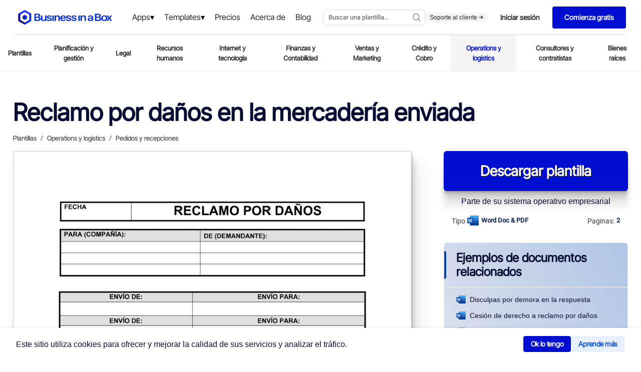

--- FILE ---
content_type: application/x-javascript
request_url: https://www.business-in-a-box.com/_seo-assets-nuxt/static/1768588905/es/template/cesion-de-derecho-a-reclamo-por-danos-D3167/payload.js
body_size: 3917
content:
__NUXT_JSONP__("/es/template/cesion-de-derecho-a-reclamo-por-danos-D3167", (function(a,b,c,d,e,f,g,h,i,j){e[0]={label:"Templates",url:"\u002Fes\u002Ftemplates\u002F"};e[1]={label:"Legal",url:"\u002Fes\u002Ftemplates\u002Flegal\u002F"};e[2]={label:"Cesiones",url:"\u002Fes\u002Ftemplates\u002Flegal-cesiones\u002F"};return {data:[{document:{description:f,descriptionCustom:b,label:c,pages:g,size:h,extension:a,preview:d,thumb:"https:\u002F\u002Ftemplates.business-in-a-box.com\u002Fimgs\u002F250px\u002F3167.png",svgFrame:"https:\u002F\u002Ftemplates.business-in-a-box.com\u002Fsvgs\u002FdocviewerWebApp1.html?v6#3167.xml",seoMetadata:{title:b,description:b},parents:e,keywords:"cesion de derecho a reclamo por danos"},label:c,preview:d,thumb:"https:\u002F\u002Ftemplates.business-in-a-box.com\u002Fimgs\u002F400px\u002F3167.png",description:f,descriptionCustom:b,pages:g,size:h,extension:a,parents:e,breadcrumb:e,related:[{label:"Cesión de derecho de preferencia",url:"\u002Fes\u002Ftemplate\u002Fcesion-de-derecho-de-preferencia-D3168",thumb:"https:\u002F\u002Ftemplates.business-in-a-box.com\u002Fimgs\u002F250px\u002F3168.png",extension:a},{label:"Reclamo por daños en la mercadería enviada",url:"\u002Fes\u002Ftemplate\u002Freclamo-por-danos-en-la-mercaderia-enviada-D3256",thumb:"https:\u002F\u002Ftemplates.business-in-a-box.com\u002Fimgs\u002F250px\u002F3256.png",extension:a},{label:"Derecho exclusivo a vender",url:"\u002Fes\u002Ftemplate\u002Fderecho-exclusivo-a-vender-D2735",thumb:"https:\u002F\u002Ftemplates.business-in-a-box.com\u002Fimgs\u002F250px\u002F2735.png",extension:a},{label:"Aviso de reclamo de seguro",url:"\u002Fes\u002Ftemplate\u002Faviso-de-reclamo-de-seguro-D3034",thumb:"https:\u002F\u002Ftemplates.business-in-a-box.com\u002Fimgs\u002F250px\u002F3034.png",extension:a},{label:"Notificación del derecho a rescindir",url:"\u002Fes\u002Ftemplate\u002Fnotificacion-del-derecho-a-rescindir-D2767",thumb:"https:\u002F\u002Ftemplates.business-in-a-box.com\u002Fimgs\u002F250px\u002F2767.png",extension:a},{label:"Notificación de reclamo de productos defectuosos",url:"\u002Fes\u002Ftemplate\u002Fnotificacion-de-reclamo-de-productos-defectuosos-D3249",thumb:"https:\u002F\u002Ftemplates.business-in-a-box.com\u002Fimgs\u002F250px\u002F3249.png",extension:a},{label:"No restamos importancia a su reclamo",url:"\u002Fes\u002Ftemplate\u002Fno-restamos-importancia-a-su-reclamo-D3861",thumb:"https:\u002F\u002Ftemplates.business-in-a-box.com\u002Fimgs\u002F250px\u002F3861.png",extension:a},{label:"Declaración jurada donde consta que no hay derecho de preferencia",url:"\u002Fes\u002Ftemplate\u002Fdeclaracion-jurada-donde-consta-que-no-hay-derecho-de-preferencia-D3188",thumb:"https:\u002F\u002Ftemplates.business-in-a-box.com\u002Fimgs\u002F250px\u002F3188.png",extension:a},{label:"Cuentas por cobrar",url:"\u002Fes\u002Ftemplate\u002Fcuentas-por-cobrar-D3037",thumb:"https:\u002F\u002Ftemplates.business-in-a-box.com\u002Fimgs\u002F250px\u002F3037.png",extension:"xls"},{label:"Solicitud de referencia por desempeño",url:"\u002Fes\u002Ftemplate\u002Fsolicitud-de-referencia-por-desempeno-D3451",thumb:"https:\u002F\u002Ftemplates.business-in-a-box.com\u002Fimgs\u002F250px\u002F3451.png",extension:a},{label:"Política de comisiones por venta",url:"\u002Fes\u002Ftemplate\u002Fpolitica-de-comisiones-por-venta-D3804",thumb:"https:\u002F\u002Ftemplates.business-in-a-box.com\u002Fimgs\u002F250px\u002F3804.png",extension:a},{label:i,url:"\u002Fes\u002Ftemplate\u002Fsolicitud-de-reintegro-por-pago-efectuado-por-duplicado-D2982",thumb:"https:\u002F\u002Ftemplates.business-in-a-box.com\u002Fimgs\u002F250px\u002F2982.png",extension:a},{label:i,url:"\u002Fes\u002Ftemplate\u002Fsolicitud-de-reintegro-por-pago-efectuado-por-duplicado-D2894",thumb:"https:\u002F\u002Ftemplates.business-in-a-box.com\u002Fimgs\u002F250px\u002F2894.png",extension:a},{label:"Lista de ítems a tener en cuenta ¿cómo aplicar las subvenciones otorgadas por el gobierno",url:"\u002Fes\u002Ftemplate\u002Flista-de-items-a-tener-en-cuenta-como-aplicar-las-subvenciones-otorgadas-por-el-gobierno-D2986",thumb:"https:\u002F\u002Ftemplates.business-in-a-box.com\u002Fimgs\u002F250px\u002F2986.png",extension:a},{label:"Disculpas por el tiempo de inactividad o por servicio irregular",url:"\u002Fes\u002Ftemplate\u002Fdisculpas-por-el-tiempo-de-inactividad-o-por-servicio-irregular-D3874",thumb:"https:\u002F\u002Ftemplates.business-in-a-box.com\u002Fimgs\u002F250px\u002F3874.png",extension:a},{label:"Política de reintegro de gastos por ventas",url:"\u002Fes\u002Ftemplate\u002Fpolitica-de-reintegro-de-gastos-por-ventas-D3805",thumb:"https:\u002F\u002Ftemplates.business-in-a-box.com\u002Fimgs\u002F250px\u002F3805.png",extension:a},{label:"Contrato de compraventa de acciones por accionista",url:"\u002Fes\u002Ftemplate\u002Fcontrato-de-compraventa-de-acciones-por-accionista-D2913",thumb:"https:\u002F\u002Ftemplates.business-in-a-box.com\u002Fimgs\u002F250px\u002F2913.png",extension:a},{label:"Cesión de los alquileres por parte del arrendador",url:"\u002Fes\u002Ftemplate\u002Fcesion-de-los-alquileres-por-parte-del-arrendador-D2718",thumb:"https:\u002F\u002Ftemplates.business-in-a-box.com\u002Fimgs\u002F250px\u002F2718.png",extension:a},{label:"Cesión de las cuentas por cobrar sin recurso",url:"\u002Fes\u002Ftemplate\u002Fcesion-de-las-cuentas-por-cobrar-sin-recurso-D2814",thumb:"https:\u002F\u002Ftemplates.business-in-a-box.com\u002Fimgs\u002F250px\u002F2814.png",extension:a}],languageLocale:"es",isLoaded:j,customDescModule:j,customdescription:b,_img:{"/_ipx/w_80,f_webp/https://templates.business-in-a-box.com/static/Lp/capterra-300x104.webp":"\u002F_seo-assets-nuxt\u002Fimage\u002F8c7515.webp","/_ipx/w_50,f_webp/https://templates.business-in-a-box.com/static/Lp/bruno-goulet.jpg":"\u002F_seo-assets-nuxt\u002Fimage\u002F5a7e8e.webp","/_ipx/f_webp/https://templates.business-in-a-box.com/static/drive/home/4steps/step-1.webp":"\u002F_seo-assets-nuxt\u002Fimage\u002Ffe7f83.webp","/_ipx/f_webp/https://templates.business-in-a-box.com/static/drive/home/4steps/step-2.webp":"\u002F_seo-assets-nuxt\u002Fimage\u002Fcb96c0.webp","/_ipx/f_webp/https://templates.business-in-a-box.com/static/drive/home/4steps/step-4.webp":"\u002F_seo-assets-nuxt\u002Fimage\u002Fb48e54.webp"},_criticalFontStyles:{}}],fetch:{},mutations:[["account\u002FSET_ENTRYPOINT","\u002Fdoc\u002Fcesion-de-derecho-a-reclamo-por-danos-D3167\u002F&CreationPage=\u002Fes\u002Ftemplate\u002Fcesion-de-derecho-a-reclamo-por-danos-D3167&SourceQParam=cesion-de-derecho-a-reclamo-por-danos&DocName=Cesion-De-Derecho-A-Reclamo-Por-Danos"],["DESTINATION_SET","https:\u002F\u002Fmyaccount.business-in-a-box.com\u002Faccount\u002Fcreate?lang=es&CreationPage=\u002Fes\u002Ftemplate\u002Fcesion-de-derecho-a-reclamo-por-danos-D3167&entryPoint=\u002Fdoc\u002Fcesion-de-derecho-a-reclamo-por-danos-D3167\u002F&SourceQParam=cesion-de-derecho-a-reclamo-por-danos&DocName=Cesion-De-Derecho-A-Reclamo-Por-Danos"],["SET_URLS",["how-to-write-a-business-plan-guidebook-D12532","call-center-and-telemarketing-agreement-D5215","request-for-payment-credit-line-exceeded-D230","receipt-D395","checklist-vendor-and-supplier-file-D1350","military-leave-policy-D719","receptionist-job-description-D11701","checklist-drafting-multimedia-and-technology-licensing-agreement-D5177","final-notice-before-legal-action-D1030","conditional-acceptance-of-non-conforming-goods-D1052","phone-memo-D104","checklist-business-deductions-D304","checklist-to-improve-customer-service-D1274","letter-of-request-for-an-equity-investment-D471","board-resolution-approving-the-retirement-of-employee-D52","collection-letter-requesting-contact-and-proposal-D189","overtime-authorization-form-D677","jury-duty-policy-D718","vehicle-mileage-log-D314","delivery-note-D12712","checklist-items-to-consider-for-drafting-a-promissory-note-D427","checklist-evaluation-to-buy-a-business-D326","deed-of-pledge-loan-D983","checklist-service-strategy-D1347","customer-service-request-form-D1299","website-cross-sponsorship-agreement-D750","checklist-giving-job-performance-feedback-D686","interview-guide-production-supervisor-or-manager-D11599","board-resolution-approving-sale-of-assets-D48","board-resolution-affirming-non-discrimination-policy-D29","wire-transfer-instructions-form-D302","job-analysis-D573","checklist-19-strategies-for-hiring-the-best-D562","daily-cash-sheet-D359","employee-absence-tracking-D626","worksheet-self-assessment-D118","possible-research-and-development-strategies-D134","website-rating-D826","notice-of-bulk-transfer-D1209","notice-of-meeting-of-directors-D8","apology-to-customer-for-accounting-error-D243","warning-notice-D622","press-release-company-reports-quarter-results-D1401","employee-dismissal-letter-D508","acknowledged-receipt-of-goods-D1046","city-manager-job-description-D11632","multimedia-development-and-license-agreement-D5175","notifying-bank-of-additional-signing-officer-D286","christmas-employee-discount-offer-D633","how-to-write-a-business-proposal-D12846","how-to-write-a-distribution-agreement-D12847","how-to-write-an-employee-handbook-D12848","how-to-write-an-nda-D12849","how-to-write-company-policies-D12850","purchase-order---excel-D379","delivery-rejection-notice-D1055","notice-of-packing-slip-requirements-D1063","checklist-21-things-to-do-for-a-safe-workplace-D700","30-days-to-break-any-habit-D13196","change-your-life-by-implementing-these-habits-D13200","techniques-for-juggling-multiple-goals-D13137","city-and-regional-planning-aide-job-description-D11630","city-architect-job-description-D11631","notice-of-exercise-of-lease-option-D1212","9-tips-to-save-time-each-day-D13199","waiter-and-waitress-job-description-D11724","5-day-notice-to-quit-D1204","welcome-to-new-supplier-D1085","location-scouting-template-D13882","8-steps-to-becoming-a-top-earner-in-your-field-D13198","daycare-illness-policy-D13654","checklist-becoming-a-sustainable-business-and-achieving-social-impact-D13254","time-off-to-vote-policy-D738","product-defect-notice-D1072","rejection-of-non-conforming-goods-D1074","office-space-allocation-and-usage-policy-D13739","notice-of-back-ordered-item-D1104","workplace-aids-policy-D741","return-of-product-on-free-trial-D1083","initial-coaching-questions-D13125","notice-of-rent-default-D1216","resignation-letter_going-back-to-school-D521","accelerators-for-startups-D13309","understanding-organizational-leadership-D13046","religious-accommodation-policy-D13433","worksheet_franchise-comparison-D117","disability-plan-long-term-D706","worksheet_strengths-and-weaknesses-D120","office-clerk_general-job-description-D11685","would-you-be-our-keynote-speaker-D1375","call-sheet-template-D13875","okr-template-D12797","networking-tips-for-the-entrepreneur-D13164","the-seven-wealth-accelerators-for-business-success-D13409","becoming-an-entrepreneur-D12938","the-keys-to-being-a-great-leader-worksheet-D13214","checklist-pre-layoff-D505","business-licenses-checklist-D13150","checklist-office-supplies-D13537","announcement-of-partnership-buyout-D1384"]],["navigation\u002FROUTE_VIEW_SET","legal"],["DOCUMENT_NAME",c],["DOCUMENT_IMAGE",d]]}}("doc",null,"Cesión de derecho a reclamo por daños","https:\u002F\u002Ftemplates.business-in-a-box.com\u002Fimgs\u002F1000px\u002Fcesión-de-derecho-a-reclamo-por-daños-D3167.png",Array(3),"CESIÓN DE DERECHO A RECLAMO POR DAÑOS La presente Cesión de Derecho a Reclamo por Daños (la \"Cesión\") se celebra y entra en vigencia el [FECHA] ENTRE: [NOMBRE DE LA COMPAÑÍA] (\"Cedente\"), compañía constituida y que opera de acuerdo con las leyes [del Estado\u002Fde la Provincia], [ESTADO\u002FPROVINCIA], con oficina central en: [DIRECCIÓN COMPLETA] Y: [NOMBRE DEL BENEFICIARIO] (el \"Cesionario\"), compañía constituida y que opera de acuerdo con las leyes de [Estado\u002FProvincia], [ESTADO\u002FPROVINCIA], con oficina central en: [DIRECCIÓN COMPLETA] ","1",26,"Solicitud de reintegro por pago efectuado por duplicado",false)));

--- FILE ---
content_type: application/x-javascript
request_url: https://www.business-in-a-box.com/_seo-assets-nuxt/static/1768588905/es/template/disculpas-por-demora-en-la-respuesta-D3873/payload.js
body_size: 4039
content:
__NUXT_JSONP__("/es/template/disculpas-por-demora-en-la-respuesta-D3873", (function(a,b,c,d,e,f,g,h,i){e[0]={label:"Templates",url:"\u002Fes\u002Ftemplates\u002F"};e[1]={label:"Ventas y Marketing",url:"\u002Fes\u002Ftemplates\u002Fventas-y-marketing\u002F"};e[2]={label:"Servicio de atención al cliente",url:"\u002Fes\u002Ftemplates\u002Fservicio-de-atencion-al-cliente\u002F"};e[3]={label:"Relaciones con el cliente",url:"\u002Fes\u002Ftemplates\u002Frelaciones-con-el-cliente\u002F"};return {data:[{document:{description:f,descriptionCustom:b,label:c,pages:g,size:h,extension:a,preview:d,thumb:"https:\u002F\u002Ftemplates.business-in-a-box.com\u002Fimgs\u002F250px\u002F3873.png",svgFrame:"https:\u002F\u002Ftemplates.business-in-a-box.com\u002Fsvgs\u002FdocviewerWebApp1.html?v6#3873.xml",seoMetadata:{title:b,description:b},parents:e,keywords:"disculpas por demora en la respuesta"},label:c,preview:d,thumb:"https:\u002F\u002Ftemplates.business-in-a-box.com\u002Fimgs\u002F400px\u002F3873.png",description:f,descriptionCustom:b,pages:g,size:h,extension:a,parents:e,breadcrumb:e,related:[{label:"Aplicación de devolución en descuento por la demora del envío",url:"\u002Fes\u002Ftemplate\u002Faplicacion-de-devolucion-en-descuento-por-la-demora-del-envio-D3229",thumb:"https:\u002F\u002Ftemplates.business-in-a-box.com\u002Fimgs\u002F250px\u002F3229.png",extension:a},{label:"Disculpas por faltar a la reunión",url:"\u002Fes\u002Ftemplate\u002Fdisculpas-por-faltar-a-la-reunion-D3744",thumb:"https:\u002F\u002Ftemplates.business-in-a-box.com\u002Fimgs\u002F250px\u002F3744.png",extension:a},{label:"Disculpas por exceso en el envío",url:"\u002Fes\u002Ftemplate\u002Fdisculpas-por-exceso-en-el-envio-D3293",thumb:"https:\u002F\u002Ftemplates.business-in-a-box.com\u002Fimgs\u002F250px\u002F3293.png",extension:a},{label:"Disculpas por la calificación de los servicios en el cuestionario al cliente",url:"\u002Fes\u002Ftemplate\u002Fdisculpas-por-la-calificacion-de-los-servicios-en-el-cuestionario-al-cliente-D3875",thumb:"https:\u002F\u002Ftemplates.business-in-a-box.com\u002Fimgs\u002F250px\u002F3875.png",extension:a},{label:"Disculpas por pago demorado",url:"\u002Fes\u002Ftemplate\u002Fdisculpas-por-pago-demorado-D2973",thumb:"https:\u002F\u002Ftemplates.business-in-a-box.com\u002Fimgs\u002F250px\u002F2973.png",extension:a},{label:"Respuesta positiva a la propuesta",url:"\u002Fes\u002Ftemplate\u002Frespuesta-positiva-a-la-propuesta-D3796",thumb:"https:\u002F\u002Ftemplates.business-in-a-box.com\u002Fimgs\u002F250px\u002F3796.png",extension:a},{label:"Disculpas por no acreditar el pago",url:"\u002Fes\u002Ftemplate\u002Fdisculpas-por-no-acreditar-el-pago-D2870",thumb:"https:\u002F\u002Ftemplates.business-in-a-box.com\u002Fimgs\u002F250px\u002F2870.png",extension:a},{label:"Gracias por ofrecer ayudar en la campaña",url:"\u002Fes\u002Ftemplate\u002Fgracias-por-ofrecer-ayudar-en-la-campana-D3889",thumb:"https:\u002F\u002Ftemplates.business-in-a-box.com\u002Fimgs\u002F250px\u002F3889.png",extension:a},{label:"Reclamo por daños en la mercadería enviada",url:"\u002Fes\u002Ftemplate\u002Freclamo-por-danos-en-la-mercaderia-enviada-D3256",thumb:"https:\u002F\u002Ftemplates.business-in-a-box.com\u002Fimgs\u002F250px\u002F3256.png",extension:a},{label:"Respuesta a la factura recibida posterior al pago",url:"\u002Fes\u002Ftemplate\u002Frespuesta-a-la-factura-recibida-posterior-al-pago-D3919",thumb:"https:\u002F\u002Ftemplates.business-in-a-box.com\u002Fimgs\u002F250px\u002F3919.png",extension:a},{label:"Perdón por el error cometido en la factura",url:"\u002Fes\u002Ftemplate\u002Fperdon-por-el-error-cometido-en-la-factura-D3863",thumb:"https:\u002F\u002Ftemplates.business-in-a-box.com\u002Fimgs\u002F250px\u002F3863.png",extension:a},{label:"Aviso de respuesta de seguimiento de la carga",url:"\u002Fes\u002Ftemplate\u002Faviso-de-respuesta-de-seguimiento-de-la-carga-D3912",thumb:"https:\u002F\u002Ftemplates.business-in-a-box.com\u002Fimgs\u002F250px\u002F3912.png",extension:a},{label:"Respuesta a la consulta e imposibilidad de ofrecer reemplazo",url:"\u002Fes\u002Ftemplate\u002Frespuesta-a-la-consulta-e-imposibilidad-de-ofrecer-reemplazo-D3918",thumb:"https:\u002F\u002Ftemplates.business-in-a-box.com\u002Fimgs\u002F250px\u002F3918.png",extension:a},{label:"Disculpas al cliente por errores de contabilidad",url:"\u002Fes\u002Ftemplate\u002Fdisculpas-al-cliente-por-errores-de-contabilidad-D2868",thumb:"https:\u002F\u002Ftemplates.business-in-a-box.com\u002Fimgs\u002F250px\u002F2868.png",extension:a},{label:"Disculpas por la emisión de un cheque SFS a raíz de un error",url:"\u002Fes\u002Ftemplate\u002Fdisculpas-por-la-emision-de-un-cheque-sfs-a-raiz-de-un-error-D2949",thumb:"https:\u002F\u002Ftemplates.business-in-a-box.com\u002Fimgs\u002F250px\u002F2949.png",extension:a},{label:"Disculpas por el tiempo de inactividad o por servicio irregular",url:"\u002Fes\u002Ftemplate\u002Fdisculpas-por-el-tiempo-de-inactividad-o-por-servicio-irregular-D3874",thumb:"https:\u002F\u002Ftemplates.business-in-a-box.com\u002Fimgs\u002F250px\u002F3874.png",extension:a},{label:"Respuesta a solicitud de servicio al término de la garantía",url:"\u002Fes\u002Ftemplate\u002Frespuesta-a-solicitud-de-servicio-al-termino-de-la-garantia-D3920",thumb:"https:\u002F\u002Ftemplates.business-in-a-box.com\u002Fimgs\u002F250px\u002F3920.png",extension:a},{label:"Carta de presentación modelo en respuesta a consultas",url:"\u002Fes\u002Ftemplate\u002Fcarta-de-presentacion-modelo-en-respuesta-a-consultas-D3868",thumb:"https:\u002F\u002Ftemplates.business-in-a-box.com\u002Fimgs\u002F250px\u002F3868.png",extension:a},{label:"Disculpas por errores contables y notificaciones de morosidad",url:"\u002Fes\u002Ftemplate\u002Fdisculpas-por-errores-contables-y-notificaciones-de-morosidad-D2869",thumb:"https:\u002F\u002Ftemplates.business-in-a-box.com\u002Fimgs\u002F250px\u002F2869.png",extension:a}],languageLocale:"es",isLoaded:i,customDescModule:i,customdescription:b,_img:{"/_ipx/w_80,f_webp/https://templates.business-in-a-box.com/static/Lp/capterra-300x104.webp":"\u002F_seo-assets-nuxt\u002Fimage\u002F8c7515.webp","/_ipx/w_50,f_webp/https://templates.business-in-a-box.com/static/Lp/bruno-goulet.jpg":"\u002F_seo-assets-nuxt\u002Fimage\u002F5a7e8e.webp","/_ipx/f_webp/https://templates.business-in-a-box.com/static/drive/home/4steps/step-1.webp":"\u002F_seo-assets-nuxt\u002Fimage\u002Ffe7f83.webp","/_ipx/f_webp/https://templates.business-in-a-box.com/static/drive/home/4steps/step-2.webp":"\u002F_seo-assets-nuxt\u002Fimage\u002Fcb96c0.webp","/_ipx/f_webp/https://templates.business-in-a-box.com/static/drive/home/4steps/step-4.webp":"\u002F_seo-assets-nuxt\u002Fimage\u002Fb48e54.webp"},_criticalFontStyles:{}}],fetch:{},mutations:[["account\u002FSET_ENTRYPOINT","\u002Fdoc\u002Fdisculpas-por-demora-en-la-respuesta-D3873\u002F&CreationPage=\u002Fes\u002Ftemplate\u002Fdisculpas-por-demora-en-la-respuesta-D3873&SourceQParam=disculpas-por-demora-en-la-respuesta&DocName=Disculpas-Por-Demora-En-La-Respuesta"],["DESTINATION_SET","https:\u002F\u002Fmyaccount.business-in-a-box.com\u002Faccount\u002Fcreate?lang=es&CreationPage=\u002Fes\u002Ftemplate\u002Fdisculpas-por-demora-en-la-respuesta-D3873&entryPoint=\u002Fdoc\u002Fdisculpas-por-demora-en-la-respuesta-D3873\u002F&SourceQParam=disculpas-por-demora-en-la-respuesta&DocName=Disculpas-Por-Demora-En-La-Respuesta"],["SET_URLS",["how-to-write-a-business-plan-guidebook-D12532","call-center-and-telemarketing-agreement-D5215","request-for-payment-credit-line-exceeded-D230","receipt-D395","checklist-vendor-and-supplier-file-D1350","military-leave-policy-D719","receptionist-job-description-D11701","checklist-drafting-multimedia-and-technology-licensing-agreement-D5177","final-notice-before-legal-action-D1030","conditional-acceptance-of-non-conforming-goods-D1052","phone-memo-D104","checklist-business-deductions-D304","checklist-to-improve-customer-service-D1274","letter-of-request-for-an-equity-investment-D471","board-resolution-approving-the-retirement-of-employee-D52","collection-letter-requesting-contact-and-proposal-D189","overtime-authorization-form-D677","jury-duty-policy-D718","vehicle-mileage-log-D314","delivery-note-D12712","checklist-items-to-consider-for-drafting-a-promissory-note-D427","checklist-evaluation-to-buy-a-business-D326","deed-of-pledge-loan-D983","checklist-service-strategy-D1347","customer-service-request-form-D1299","website-cross-sponsorship-agreement-D750","checklist-giving-job-performance-feedback-D686","interview-guide-production-supervisor-or-manager-D11599","board-resolution-approving-sale-of-assets-D48","board-resolution-affirming-non-discrimination-policy-D29","wire-transfer-instructions-form-D302","job-analysis-D573","checklist-19-strategies-for-hiring-the-best-D562","daily-cash-sheet-D359","employee-absence-tracking-D626","worksheet-self-assessment-D118","possible-research-and-development-strategies-D134","website-rating-D826","notice-of-bulk-transfer-D1209","notice-of-meeting-of-directors-D8","apology-to-customer-for-accounting-error-D243","warning-notice-D622","press-release-company-reports-quarter-results-D1401","employee-dismissal-letter-D508","acknowledged-receipt-of-goods-D1046","city-manager-job-description-D11632","multimedia-development-and-license-agreement-D5175","notifying-bank-of-additional-signing-officer-D286","christmas-employee-discount-offer-D633","how-to-write-a-business-proposal-D12846","how-to-write-a-distribution-agreement-D12847","how-to-write-an-employee-handbook-D12848","how-to-write-an-nda-D12849","how-to-write-company-policies-D12850","purchase-order---excel-D379","delivery-rejection-notice-D1055","notice-of-packing-slip-requirements-D1063","checklist-21-things-to-do-for-a-safe-workplace-D700","30-days-to-break-any-habit-D13196","change-your-life-by-implementing-these-habits-D13200","techniques-for-juggling-multiple-goals-D13137","city-and-regional-planning-aide-job-description-D11630","city-architect-job-description-D11631","notice-of-exercise-of-lease-option-D1212","9-tips-to-save-time-each-day-D13199","waiter-and-waitress-job-description-D11724","5-day-notice-to-quit-D1204","welcome-to-new-supplier-D1085","location-scouting-template-D13882","8-steps-to-becoming-a-top-earner-in-your-field-D13198","daycare-illness-policy-D13654","checklist-becoming-a-sustainable-business-and-achieving-social-impact-D13254","time-off-to-vote-policy-D738","product-defect-notice-D1072","rejection-of-non-conforming-goods-D1074","office-space-allocation-and-usage-policy-D13739","notice-of-back-ordered-item-D1104","workplace-aids-policy-D741","return-of-product-on-free-trial-D1083","initial-coaching-questions-D13125","notice-of-rent-default-D1216","resignation-letter_going-back-to-school-D521","accelerators-for-startups-D13309","understanding-organizational-leadership-D13046","religious-accommodation-policy-D13433","worksheet_franchise-comparison-D117","disability-plan-long-term-D706","worksheet_strengths-and-weaknesses-D120","office-clerk_general-job-description-D11685","would-you-be-our-keynote-speaker-D1375","call-sheet-template-D13875","okr-template-D12797","networking-tips-for-the-entrepreneur-D13164","the-seven-wealth-accelerators-for-business-success-D13409","becoming-an-entrepreneur-D12938","the-keys-to-being-a-great-leader-worksheet-D13214","checklist-pre-layoff-D505","business-licenses-checklist-D13150","checklist-office-supplies-D13537","announcement-of-partnership-buyout-D1384"]],["navigation\u002FROUTE_VIEW_SET","ventas-y-marketing"],["DOCUMENT_NAME",c],["DOCUMENT_IMAGE",d]]}}("doc",null,"Disculpas por demora en la respuesta","https:\u002F\u002Ftemplates.business-in-a-box.com\u002Fimgs\u002F1000px\u002Fdisculpas-por-demora-en-la-respuesta-D3873.png",Array(4),"junio 18, 2022 Nombre del contacto Dirección Dirección 2 Ciudad, Estado\u002FProvincia Código postal PROPÓSITO: DISCULPAS POR DEMORA EN LA RESPUESTA Estimado [nombre del contacto]: Desafortunadamente debo informarle que no podemos realizar la entrega de [PRODUCTOS Y CANTIDAD] el [FECHA], con referencia a su orden de compra [NUMERO]. Sobre la base de la información que tenemos hasta el momento, deberíamos tener la mercadería lista para el envío dentro de [NÚMERO] días a partir de la fecha de entrega original. La entrega se puede realizar el [FECHA]","1",26,false)));

--- FILE ---
content_type: application/x-javascript
request_url: https://www.business-in-a-box.com/_seo-assets-nuxt/static/1768588905/es/template/perdon-por-el-error-cometido-en-la-factura-D3863/payload.js
body_size: 3885
content:
__NUXT_JSONP__("/es/template/perdon-por-el-error-cometido-en-la-factura-D3863", (function(a,b,c,d,e,f,g,h,i){e[0]={label:"Templates",url:"\u002Fes\u002Ftemplates\u002F"};e[1]={label:"Ventas y Marketing",url:"\u002Fes\u002Ftemplates\u002Fventas-y-marketing\u002F"};e[2]={label:"Servicio de atención al cliente",url:"\u002Fes\u002Ftemplates\u002Fservicio-de-atencion-al-cliente\u002F"};e[3]={label:"Atención a los reclamos",url:"\u002Fes\u002Ftemplates\u002Fatencion-a-los-reclamos\u002F"};return {data:[{document:{description:f,descriptionCustom:b,label:c,pages:g,size:h,extension:a,preview:d,thumb:"https:\u002F\u002Ftemplates.business-in-a-box.com\u002Fimgs\u002F250px\u002F3863.png",svgFrame:"https:\u002F\u002Ftemplates.business-in-a-box.com\u002Fsvgs\u002FdocviewerWebApp1.html?v6#3863.xml",seoMetadata:{title:b,description:b},parents:e,keywords:"perdon por el error cometido en la factura"},label:c,preview:d,thumb:"https:\u002F\u002Ftemplates.business-in-a-box.com\u002Fimgs\u002F400px\u002F3863.png",description:f,descriptionCustom:b,pages:g,size:h,extension:a,parents:e,breadcrumb:e,related:[{label:"Perdón por el error cometido en el pedido",url:"\u002Fes\u002Ftemplate\u002Fperdon-por-el-error-cometido-en-el-pedido-D3862",thumb:"https:\u002F\u002Ftemplates.business-in-a-box.com\u002Fimgs\u002F250px\u002F3862.png",extension:a},{label:"Disculpas por exceso en el envío",url:"\u002Fes\u002Ftemplate\u002Fdisculpas-por-exceso-en-el-envio-D3293",thumb:"https:\u002F\u002Ftemplates.business-in-a-box.com\u002Fimgs\u002F250px\u002F3293.png",extension:a},{label:"Disculpas por demora en la respuesta",url:"\u002Fes\u002Ftemplate\u002Fdisculpas-por-demora-en-la-respuesta-D3873",thumb:"https:\u002F\u002Ftemplates.business-in-a-box.com\u002Fimgs\u002F250px\u002F3873.png",extension:a},{label:"Gracias por el encuentro y la consideración",url:"\u002Fes\u002Ftemplate\u002Fgracias-por-el-encuentro-y-la-consideracion-D3885",thumb:"https:\u002F\u002Ftemplates.business-in-a-box.com\u002Fimgs\u002F250px\u002F3885.png",extension:a},{label:"Disculpas por la calificación de los servicios en el cuestionario al cliente",url:"\u002Fes\u002Ftemplate\u002Fdisculpas-por-la-calificacion-de-los-servicios-en-el-cuestionario-al-cliente-D3875",thumb:"https:\u002F\u002Ftemplates.business-in-a-box.com\u002Fimgs\u002F250px\u002F3875.png",extension:a},{label:"Gracias por ofrecer ayudar en la campaña",url:"\u002Fes\u002Ftemplate\u002Fgracias-por-ofrecer-ayudar-en-la-campana-D3889",thumb:"https:\u002F\u002Ftemplates.business-in-a-box.com\u002Fimgs\u002F250px\u002F3889.png",extension:a},{label:"Notificación por retraso inesperado en el envío",url:"\u002Fes\u002Ftemplate\u002Fnotificacion-por-retraso-inesperado-en-el-envio-D3313",thumb:"https:\u002F\u002Ftemplates.business-in-a-box.com\u002Fimgs\u002F250px\u002F3313.png",extension:a},{label:"Denegación del plazo de prórroga para el pago de la factura",url:"\u002Fes\u002Ftemplate\u002Fdenegacion-del-plazo-de-prorroga-para-el-pago-de-la-factura-D2819",thumb:"https:\u002F\u002Ftemplates.business-in-a-box.com\u002Fimgs\u002F250px\u002F2819.png",extension:a},{label:"Felicitaciones por el crecimiento",url:"\u002Fes\u002Ftemplate\u002Ffelicitaciones-por-el-crecimiento-D3878",thumb:"https:\u002F\u002Ftemplates.business-in-a-box.com\u002Fimgs\u002F250px\u002F3878.png",extension:a},{label:"Felicitaciones por el servicio",url:"\u002Fes\u002Ftemplate\u002Ffelicitaciones-por-el-servicio-D3879",thumb:"https:\u002F\u002Ftemplates.business-in-a-box.com\u002Fimgs\u002F250px\u002F3879.png",extension:a},{label:"Gracias por el recorrido",url:"\u002Fes\u002Ftemplate\u002Fgracias-por-el-recorrido-D3888",thumb:"https:\u002F\u002Ftemplates.business-in-a-box.com\u002Fimgs\u002F250px\u002F3888.png",extension:a},{label:"Felicitaciones por el artículo",url:"\u002Fes\u002Ftemplate\u002Ffelicitaciones-por-el-articulo-D3846",thumb:"https:\u002F\u002Ftemplates.business-in-a-box.com\u002Fimgs\u002F250px\u002F3846.png",extension:a},{label:"Felicitaciones por el incremento obtenido en las ventas",url:"\u002Fes\u002Ftemplate\u002Ffelicitaciones-por-el-incremento-obtenido-en-las-ventas-D3629",thumb:"https:\u002F\u002Ftemplates.business-in-a-box.com\u002Fimgs\u002F250px\u002F3629.png",extension:a},{label:"Notificación de error en el envío y solicitud de autorización de devolución",url:"\u002Fes\u002Ftemplate\u002Fnotificacion-de-error-en-el-envio-y-solicitud-de-autorizacion-de-devolucion-D3243",thumb:"https:\u002F\u002Ftemplates.business-in-a-box.com\u002Fimgs\u002F250px\u002F3243.png",extension:a},{label:"Lista de ítems a tener en cuenta ¿cómo aplicar las subvenciones otorgadas por el gobierno",url:"\u002Fes\u002Ftemplate\u002Flista-de-items-a-tener-en-cuenta-como-aplicar-las-subvenciones-otorgadas-por-el-gobierno-D2986",thumb:"https:\u002F\u002Ftemplates.business-in-a-box.com\u002Fimgs\u002F250px\u002F2986.png",extension:a},{label:"Reclamo por daños en la mercadería enviada",url:"\u002Fes\u002Ftemplate\u002Freclamo-por-danos-en-la-mercaderia-enviada-D3256",thumb:"https:\u002F\u002Ftemplates.business-in-a-box.com\u002Fimgs\u002F250px\u002F3256.png",extension:a},{label:"Gracias por efectuar el pago luego de la llamada telefónica",url:"\u002Fes\u002Ftemplate\u002Fgracias-por-efectuar-el-pago-luego-de-la-llamada-telefonica-D3883",thumb:"https:\u002F\u002Ftemplates.business-in-a-box.com\u002Fimgs\u002F250px\u002F3883.png",extension:a},{label:"Disculpas por la emisión de un cheque SFS a raíz de un error",url:"\u002Fes\u002Ftemplate\u002Fdisculpas-por-la-emision-de-un-cheque-sfs-a-raiz-de-un-error-D2949",thumb:"https:\u002F\u002Ftemplates.business-in-a-box.com\u002Fimgs\u002F250px\u002F2949.png",extension:a},{label:"Respuesta a la factura recibida posterior al pago",url:"\u002Fes\u002Ftemplate\u002Frespuesta-a-la-factura-recibida-posterior-al-pago-D3919",thumb:"https:\u002F\u002Ftemplates.business-in-a-box.com\u002Fimgs\u002F250px\u002F3919.png",extension:a}],languageLocale:"es",isLoaded:i,customDescModule:i,customdescription:b,_img:{"/_ipx/w_80,f_webp/https://templates.business-in-a-box.com/static/Lp/capterra-300x104.webp":"\u002F_seo-assets-nuxt\u002Fimage\u002F8c7515.webp","/_ipx/w_50,f_webp/https://templates.business-in-a-box.com/static/Lp/bruno-goulet.jpg":"\u002F_seo-assets-nuxt\u002Fimage\u002F5a7e8e.webp","/_ipx/f_webp/https://templates.business-in-a-box.com/static/drive/home/4steps/step-1.webp":"\u002F_seo-assets-nuxt\u002Fimage\u002Ffe7f83.webp","/_ipx/f_webp/https://templates.business-in-a-box.com/static/drive/home/4steps/step-2.webp":"\u002F_seo-assets-nuxt\u002Fimage\u002Fcb96c0.webp","/_ipx/f_webp/https://templates.business-in-a-box.com/static/drive/home/4steps/step-4.webp":"\u002F_seo-assets-nuxt\u002Fimage\u002Fb48e54.webp"},_criticalFontStyles:{}}],fetch:{},mutations:[["account\u002FSET_ENTRYPOINT","\u002Fdoc\u002Fperdon-por-el-error-cometido-en-la-factura-D3863\u002F&CreationPage=\u002Fes\u002Ftemplate\u002Fperdon-por-el-error-cometido-en-la-factura-D3863&SourceQParam=perdon-por-el-error-cometido-en-la-factura&DocName=Perdon-Por-El-Error-Cometido-En-La-Factura"],["DESTINATION_SET","https:\u002F\u002Fmyaccount.business-in-a-box.com\u002Faccount\u002Fcreate?lang=es&CreationPage=\u002Fes\u002Ftemplate\u002Fperdon-por-el-error-cometido-en-la-factura-D3863&entryPoint=\u002Fdoc\u002Fperdon-por-el-error-cometido-en-la-factura-D3863\u002F&SourceQParam=perdon-por-el-error-cometido-en-la-factura&DocName=Perdon-Por-El-Error-Cometido-En-La-Factura"],["SET_URLS",["how-to-write-a-business-plan-guidebook-D12532","call-center-and-telemarketing-agreement-D5215","request-for-payment-credit-line-exceeded-D230","receipt-D395","checklist-vendor-and-supplier-file-D1350","military-leave-policy-D719","receptionist-job-description-D11701","checklist-drafting-multimedia-and-technology-licensing-agreement-D5177","final-notice-before-legal-action-D1030","conditional-acceptance-of-non-conforming-goods-D1052","phone-memo-D104","checklist-business-deductions-D304","checklist-to-improve-customer-service-D1274","letter-of-request-for-an-equity-investment-D471","board-resolution-approving-the-retirement-of-employee-D52","collection-letter-requesting-contact-and-proposal-D189","overtime-authorization-form-D677","jury-duty-policy-D718","vehicle-mileage-log-D314","delivery-note-D12712","checklist-items-to-consider-for-drafting-a-promissory-note-D427","checklist-evaluation-to-buy-a-business-D326","deed-of-pledge-loan-D983","checklist-service-strategy-D1347","customer-service-request-form-D1299","website-cross-sponsorship-agreement-D750","checklist-giving-job-performance-feedback-D686","interview-guide-production-supervisor-or-manager-D11599","board-resolution-approving-sale-of-assets-D48","board-resolution-affirming-non-discrimination-policy-D29","wire-transfer-instructions-form-D302","job-analysis-D573","checklist-19-strategies-for-hiring-the-best-D562","daily-cash-sheet-D359","employee-absence-tracking-D626","worksheet-self-assessment-D118","possible-research-and-development-strategies-D134","website-rating-D826","notice-of-bulk-transfer-D1209","notice-of-meeting-of-directors-D8","apology-to-customer-for-accounting-error-D243","warning-notice-D622","press-release-company-reports-quarter-results-D1401","employee-dismissal-letter-D508","acknowledged-receipt-of-goods-D1046","city-manager-job-description-D11632","multimedia-development-and-license-agreement-D5175","notifying-bank-of-additional-signing-officer-D286","christmas-employee-discount-offer-D633","how-to-write-a-business-proposal-D12846","how-to-write-a-distribution-agreement-D12847","how-to-write-an-employee-handbook-D12848","how-to-write-an-nda-D12849","how-to-write-company-policies-D12850","purchase-order---excel-D379","delivery-rejection-notice-D1055","notice-of-packing-slip-requirements-D1063","checklist-21-things-to-do-for-a-safe-workplace-D700","30-days-to-break-any-habit-D13196","change-your-life-by-implementing-these-habits-D13200","techniques-for-juggling-multiple-goals-D13137","city-and-regional-planning-aide-job-description-D11630","city-architect-job-description-D11631","notice-of-exercise-of-lease-option-D1212","9-tips-to-save-time-each-day-D13199","waiter-and-waitress-job-description-D11724","5-day-notice-to-quit-D1204","welcome-to-new-supplier-D1085","location-scouting-template-D13882","8-steps-to-becoming-a-top-earner-in-your-field-D13198","daycare-illness-policy-D13654","checklist-becoming-a-sustainable-business-and-achieving-social-impact-D13254","time-off-to-vote-policy-D738","product-defect-notice-D1072","rejection-of-non-conforming-goods-D1074","office-space-allocation-and-usage-policy-D13739","notice-of-back-ordered-item-D1104","workplace-aids-policy-D741","return-of-product-on-free-trial-D1083","initial-coaching-questions-D13125","notice-of-rent-default-D1216","resignation-letter_going-back-to-school-D521","accelerators-for-startups-D13309","understanding-organizational-leadership-D13046","religious-accommodation-policy-D13433","worksheet_franchise-comparison-D117","disability-plan-long-term-D706","worksheet_strengths-and-weaknesses-D120","office-clerk_general-job-description-D11685","would-you-be-our-keynote-speaker-D1375","call-sheet-template-D13875","okr-template-D12797","networking-tips-for-the-entrepreneur-D13164","the-seven-wealth-accelerators-for-business-success-D13409","becoming-an-entrepreneur-D12938","the-keys-to-being-a-great-leader-worksheet-D13214","checklist-pre-layoff-D505","business-licenses-checklist-D13150","checklist-office-supplies-D13537","announcement-of-partnership-buyout-D1384"]],["navigation\u002FROUTE_VIEW_SET","ventas-y-marketing"],["DOCUMENT_NAME",c],["DOCUMENT_IMAGE",d]]}}("doc",null,"Perdón por el error cometido en la factura","https:\u002F\u002Ftemplates.business-in-a-box.com\u002Fimgs\u002F1000px\u002Fperdón-por-el-error-cometido-en-la-factura-D3863.png",Array(4),"junio 19, 2022 Nombre del contacto Dirección Dirección 2 Ciudad, Estado\u002FProvincia Código postal PROPÓSITO: DISCULPE EL ERROR QUE COMETIMOS EN SU FACTURA Estimado [nombre del contacto]: Lamentamos el error que cometimos en su factura de fecha [FECHA]","1",28,false)));

--- FILE ---
content_type: application/x-javascript
request_url: https://www.business-in-a-box.com/_seo-assets-nuxt/static/1768588905/es/template/reclamo-por-danos-en-la-mercaderia-enviada-D3256/payload.js
body_size: 4050
content:
__NUXT_JSONP__("/es/template/reclamo-por-danos-en-la-mercaderia-enviada-D3256", (function(a,b,c,d,e,f,g,h,i){e[0]={label:"Templates",url:"\u002Fes\u002Ftemplates\u002F"};e[1]={label:"Operations y logistics",url:"\u002Fes\u002Ftemplates\u002Foperations-y-logistics\u002F"};e[2]={label:"Pedidos y recepciones",url:"\u002Fes\u002Ftemplates\u002Fpedidos-y-recepciones\u002F"};return {data:[{document:{description:f,descriptionCustom:b,label:c,pages:g,size:h,extension:a,preview:d,thumb:"https:\u002F\u002Ftemplates.business-in-a-box.com\u002Fimgs\u002F250px\u002F3256.png",svgFrame:"https:\u002F\u002Ftemplates.business-in-a-box.com\u002Fsvgs\u002FdocviewerWebApp1.html?v6#3256.xml",seoMetadata:{title:b,description:b},parents:e,keywords:"reclamo por danos en la mercaderia enviada"},label:c,preview:d,thumb:"https:\u002F\u002Ftemplates.business-in-a-box.com\u002Fimgs\u002F400px\u002F3256.png",description:f,descriptionCustom:b,pages:g,size:h,extension:a,parents:e,breadcrumb:e,related:[{label:"Disculpas por demora en la respuesta",url:"\u002Fes\u002Ftemplate\u002Fdisculpas-por-demora-en-la-respuesta-D3873",thumb:"https:\u002F\u002Ftemplates.business-in-a-box.com\u002Fimgs\u002F250px\u002F3873.png",extension:a},{label:"Cesión de derecho a reclamo por daños",url:"\u002Fes\u002Ftemplate\u002Fcesion-de-derecho-a-reclamo-por-danos-D3167",thumb:"https:\u002F\u002Ftemplates.business-in-a-box.com\u002Fimgs\u002F250px\u002F3167.png",extension:a},{label:"Gracias por ofrecer ayudar en la campaña",url:"\u002Fes\u002Ftemplate\u002Fgracias-por-ofrecer-ayudar-en-la-campana-D3889",thumb:"https:\u002F\u002Ftemplates.business-in-a-box.com\u002Fimgs\u002F250px\u002F3889.png",extension:a},{label:"Perdón por el error cometido en la factura",url:"\u002Fes\u002Ftemplate\u002Fperdon-por-el-error-cometido-en-la-factura-D3863",thumb:"https:\u002F\u002Ftemplates.business-in-a-box.com\u002Fimgs\u002F250px\u002F3863.png",extension:a},{label:"Aplicación de devolución en descuento por la demora del envío",url:"\u002Fes\u002Ftemplate\u002Faplicacion-de-devolucion-en-descuento-por-la-demora-del-envio-D3229",thumb:"https:\u002F\u002Ftemplates.business-in-a-box.com\u002Fimgs\u002F250px\u002F3229.png",extension:a},{label:"Recompensa por pagos en término",url:"\u002Fes\u002Ftemplate\u002Frecompensa-por-pagos-en-termino-D2846",thumb:"https:\u002F\u002Ftemplates.business-in-a-box.com\u002Fimgs\u002F250px\u002F2846.png",extension:a},{label:"Disculpas por faltar a la reunión",url:"\u002Fes\u002Ftemplate\u002Fdisculpas-por-faltar-a-la-reunion-D3744",thumb:"https:\u002F\u002Ftemplates.business-in-a-box.com\u002Fimgs\u002F250px\u002F3744.png",extension:a},{label:"Gracias por recomendar la compañía",url:"\u002Fes\u002Ftemplate\u002Fgracias-por-recomendar-la-compania-D3890",thumb:"https:\u002F\u002Ftemplates.business-in-a-box.com\u002Fimgs\u002F250px\u002F3890.png",extension:a},{label:"No restamos importancia a su reclamo",url:"\u002Fes\u002Ftemplate\u002Fno-restamos-importancia-a-su-reclamo-D3861",thumb:"https:\u002F\u002Ftemplates.business-in-a-box.com\u002Fimgs\u002F250px\u002F3861.png",extension:a},{label:"Disculpas por la calificación de los servicios en el cuestionario al cliente",url:"\u002Fes\u002Ftemplate\u002Fdisculpas-por-la-calificacion-de-los-servicios-en-el-cuestionario-al-cliente-D3875",thumb:"https:\u002F\u002Ftemplates.business-in-a-box.com\u002Fimgs\u002F250px\u002F3875.png",extension:a},{label:"Disculpas por exceso en el envío",url:"\u002Fes\u002Ftemplate\u002Fdisculpas-por-exceso-en-el-envio-D3293",thumb:"https:\u002F\u002Ftemplates.business-in-a-box.com\u002Fimgs\u002F250px\u002F3293.png",extension:a},{label:"Aviso de reclamo de seguro",url:"\u002Fes\u002Ftemplate\u002Faviso-de-reclamo-de-seguro-D3034",thumb:"https:\u002F\u002Ftemplates.business-in-a-box.com\u002Fimgs\u002F250px\u002F3034.png",extension:a},{label:"Antecedentes de cobro por cuenta en mora",url:"\u002Fes\u002Ftemplate\u002Fantecedentes-de-cobro-por-cuenta-en-mora-D2801",thumb:"https:\u002F\u002Ftemplates.business-in-a-box.com\u002Fimgs\u002F250px\u002F2801.png",extension:a},{label:"Notificación por retraso inesperado en el envío",url:"\u002Fes\u002Ftemplate\u002Fnotificacion-por-retraso-inesperado-en-el-envio-D3313",thumb:"https:\u002F\u002Ftemplates.business-in-a-box.com\u002Fimgs\u002F250px\u002F3313.png",extension:a},{label:"Demanda efectuada por la parte asegurada por posesión de garantía colateral",url:"\u002Fes\u002Ftemplate\u002Fdemanda-efectuada-por-la-parte-asegurada-por-posesion-de-garantia-colateral-D3001",thumb:"https:\u002F\u002Ftemplates.business-in-a-box.com\u002Fimgs\u002F250px\u002F3001.png",extension:a},{label:"Gracias por el encuentro y la consideración",url:"\u002Fes\u002Ftemplate\u002Fgracias-por-el-encuentro-y-la-consideracion-D3885",thumb:"https:\u002F\u002Ftemplates.business-in-a-box.com\u002Fimgs\u002F250px\u002F3885.png",extension:a},{label:"Solicitud de reembolso por la mercadería no entregada",url:"\u002Fes\u002Ftemplate\u002Fsolicitud-de-reembolso-por-la-mercaderia-no-entregada-D3264",thumb:"https:\u002F\u002Ftemplates.business-in-a-box.com\u002Fimgs\u002F250px\u002F3264.png",extension:a},{label:"Lista de ítems a tener en cuenta previo a la contratación",url:"\u002Fes\u002Ftemplate\u002Flista-de-items-a-tener-en-cuenta-previo-a-la-contratacion-D3522",thumb:"https:\u002F\u002Ftemplates.business-in-a-box.com\u002Fimgs\u002F250px\u002F3522.png",extension:a},{label:"Solicitud de verificación de la cuenta por cobrar durante la auditoría",url:"\u002Fes\u002Ftemplate\u002Fsolicitud-de-verificacion-de-la-cuenta-por-cobrar-durante-la-auditoria-D2983",thumb:"https:\u002F\u002Ftemplates.business-in-a-box.com\u002Fimgs\u002F250px\u002F2983.png",extension:a}],languageLocale:"es",isLoaded:i,customDescModule:i,customdescription:b,_img:{"/_ipx/w_80,f_webp/https://templates.business-in-a-box.com/static/Lp/capterra-300x104.webp":"\u002F_seo-assets-nuxt\u002Fimage\u002F8c7515.webp","/_ipx/w_50,f_webp/https://templates.business-in-a-box.com/static/Lp/bruno-goulet.jpg":"\u002F_seo-assets-nuxt\u002Fimage\u002F5a7e8e.webp","/_ipx/f_webp/https://templates.business-in-a-box.com/static/drive/home/4steps/step-1.webp":"\u002F_seo-assets-nuxt\u002Fimage\u002Ffe7f83.webp","/_ipx/f_webp/https://templates.business-in-a-box.com/static/drive/home/4steps/step-2.webp":"\u002F_seo-assets-nuxt\u002Fimage\u002Fcb96c0.webp","/_ipx/f_webp/https://templates.business-in-a-box.com/static/drive/home/4steps/step-4.webp":"\u002F_seo-assets-nuxt\u002Fimage\u002Fb48e54.webp"},_criticalFontStyles:{}}],fetch:{},mutations:[["account\u002FSET_ENTRYPOINT","\u002Fdoc\u002Freclamo-por-danos-en-la-mercaderia-enviada-D3256\u002F&CreationPage=\u002Fes\u002Ftemplate\u002Freclamo-por-danos-en-la-mercaderia-enviada-D3256&SourceQParam=reclamo-por-danos-en-la-mercaderia-enviada&DocName=Reclamo-Por-Danos-En-La-Mercaderia-Enviada"],["DESTINATION_SET","https:\u002F\u002Fmyaccount.business-in-a-box.com\u002Faccount\u002Fcreate?lang=es&CreationPage=\u002Fes\u002Ftemplate\u002Freclamo-por-danos-en-la-mercaderia-enviada-D3256&entryPoint=\u002Fdoc\u002Freclamo-por-danos-en-la-mercaderia-enviada-D3256\u002F&SourceQParam=reclamo-por-danos-en-la-mercaderia-enviada&DocName=Reclamo-Por-Danos-En-La-Mercaderia-Enviada"],["SET_URLS",["how-to-write-a-business-plan-guidebook-D12532","call-center-and-telemarketing-agreement-D5215","request-for-payment-credit-line-exceeded-D230","receipt-D395","checklist-vendor-and-supplier-file-D1350","military-leave-policy-D719","receptionist-job-description-D11701","checklist-drafting-multimedia-and-technology-licensing-agreement-D5177","final-notice-before-legal-action-D1030","conditional-acceptance-of-non-conforming-goods-D1052","phone-memo-D104","checklist-business-deductions-D304","checklist-to-improve-customer-service-D1274","letter-of-request-for-an-equity-investment-D471","board-resolution-approving-the-retirement-of-employee-D52","collection-letter-requesting-contact-and-proposal-D189","overtime-authorization-form-D677","jury-duty-policy-D718","vehicle-mileage-log-D314","delivery-note-D12712","checklist-items-to-consider-for-drafting-a-promissory-note-D427","checklist-evaluation-to-buy-a-business-D326","deed-of-pledge-loan-D983","checklist-service-strategy-D1347","customer-service-request-form-D1299","website-cross-sponsorship-agreement-D750","checklist-giving-job-performance-feedback-D686","interview-guide-production-supervisor-or-manager-D11599","board-resolution-approving-sale-of-assets-D48","board-resolution-affirming-non-discrimination-policy-D29","wire-transfer-instructions-form-D302","job-analysis-D573","checklist-19-strategies-for-hiring-the-best-D562","daily-cash-sheet-D359","employee-absence-tracking-D626","worksheet-self-assessment-D118","possible-research-and-development-strategies-D134","website-rating-D826","notice-of-bulk-transfer-D1209","notice-of-meeting-of-directors-D8","apology-to-customer-for-accounting-error-D243","warning-notice-D622","press-release-company-reports-quarter-results-D1401","employee-dismissal-letter-D508","acknowledged-receipt-of-goods-D1046","city-manager-job-description-D11632","multimedia-development-and-license-agreement-D5175","notifying-bank-of-additional-signing-officer-D286","christmas-employee-discount-offer-D633","how-to-write-a-business-proposal-D12846","how-to-write-a-distribution-agreement-D12847","how-to-write-an-employee-handbook-D12848","how-to-write-an-nda-D12849","how-to-write-company-policies-D12850","purchase-order---excel-D379","delivery-rejection-notice-D1055","notice-of-packing-slip-requirements-D1063","checklist-21-things-to-do-for-a-safe-workplace-D700","30-days-to-break-any-habit-D13196","change-your-life-by-implementing-these-habits-D13200","techniques-for-juggling-multiple-goals-D13137","city-and-regional-planning-aide-job-description-D11630","city-architect-job-description-D11631","notice-of-exercise-of-lease-option-D1212","9-tips-to-save-time-each-day-D13199","waiter-and-waitress-job-description-D11724","5-day-notice-to-quit-D1204","welcome-to-new-supplier-D1085","location-scouting-template-D13882","8-steps-to-becoming-a-top-earner-in-your-field-D13198","daycare-illness-policy-D13654","checklist-becoming-a-sustainable-business-and-achieving-social-impact-D13254","time-off-to-vote-policy-D738","product-defect-notice-D1072","rejection-of-non-conforming-goods-D1074","office-space-allocation-and-usage-policy-D13739","notice-of-back-ordered-item-D1104","workplace-aids-policy-D741","return-of-product-on-free-trial-D1083","initial-coaching-questions-D13125","notice-of-rent-default-D1216","resignation-letter_going-back-to-school-D521","accelerators-for-startups-D13309","understanding-organizational-leadership-D13046","religious-accommodation-policy-D13433","worksheet_franchise-comparison-D117","disability-plan-long-term-D706","worksheet_strengths-and-weaknesses-D120","office-clerk_general-job-description-D11685","would-you-be-our-keynote-speaker-D1375","call-sheet-template-D13875","okr-template-D12797","networking-tips-for-the-entrepreneur-D13164","the-seven-wealth-accelerators-for-business-success-D13409","becoming-an-entrepreneur-D12938","the-keys-to-being-a-great-leader-worksheet-D13214","checklist-pre-layoff-D505","business-licenses-checklist-D13150","checklist-office-supplies-D13537","announcement-of-partnership-buyout-D1384"]],["navigation\u002FROUTE_VIEW_SET","operations-y-logistics"],["DOCUMENT_NAME",c],["DOCUMENT_IMAGE",d]]}}("doc",null,"Reclamo por daños en la mercadería enviada","https:\u002F\u002Ftemplates.business-in-a-box.com\u002Fimgs\u002F1000px\u002Freclamo-por-daños-en-la-mercadería-enviada-D3256.png",Array(3),"FECHA RECLAMO POR DAÑOS PARA (COMPAÑÍA): DE (DEMANDANTE): ENVÍO DE: ENVÍO PARA: ENVÍO DE: ENVÍO PARA: CONOCIMIENTO DE EMBARQUE N.º: FECHA DE ENTREGA: Como _____ Despachante\u002F_____Destinatario, por medio de la presente Notificamos a usted, la compañía de transporte, que los siguientes productos recibidos que se describen anteriormente están dañados: RE F. Nº CANT. DESCRIPCIÓN DEL ARTÍCULO DESCRIPCIÓN DEL DAÑO VALOR TOTAL RECLAMADO $ Por medio de la presente se reclama y se demanda por los daños mencionados anteriormente","2",47,false)));

--- FILE ---
content_type: application/x-javascript
request_url: https://www.business-in-a-box.com/_seo-assets-nuxt/static/1768588905/es/template/aplicacion-de-devolucion-en-descuento-por-la-demora-del-envio-D3229/payload.js
body_size: 4098
content:
__NUXT_JSONP__("/es/template/aplicacion-de-devolucion-en-descuento-por-la-demora-del-envio-D3229", (function(a,b,c,d,e,f,g,h,i){e[0]={label:"Templates",url:"\u002Fes\u002Ftemplates\u002F"};e[1]={label:"Operations y logistics",url:"\u002Fes\u002Ftemplates\u002Foperations-y-logistics\u002F"};e[2]={label:"Pedidos y recepciones",url:"\u002Fes\u002Ftemplates\u002Fpedidos-y-recepciones\u002F"};return {data:[{document:{description:f,descriptionCustom:b,label:c,pages:g,size:h,extension:a,preview:d,thumb:"https:\u002F\u002Ftemplates.business-in-a-box.com\u002Fimgs\u002F250px\u002F3229.png",svgFrame:"https:\u002F\u002Ftemplates.business-in-a-box.com\u002Fsvgs\u002FdocviewerWebApp1.html?v6#3229.xml",seoMetadata:{title:b,description:b},parents:e,keywords:"aplicacion de devolucion en descuento por la demora del envio"},label:c,preview:d,thumb:"https:\u002F\u002Ftemplates.business-in-a-box.com\u002Fimgs\u002F400px\u002F3229.png",description:f,descriptionCustom:b,pages:g,size:h,extension:a,parents:e,breadcrumb:e,related:[{label:"Disculpas por demora en la respuesta",url:"\u002Fes\u002Ftemplate\u002Fdisculpas-por-demora-en-la-respuesta-D3873",thumb:"https:\u002F\u002Ftemplates.business-in-a-box.com\u002Fimgs\u002F250px\u002F3873.png",extension:a},{label:"Oferta de descuento del 2% por pagos rápidos",url:"\u002Fes\u002Ftemplate\u002Foferta-de-descuento-del-2-por-pagos-rapidos-D2838",thumb:"https:\u002F\u002Ftemplates.business-in-a-box.com\u002Fimgs\u002F250px\u002F2838.png",extension:a},{label:"Descuento por pago anticipado",url:"\u002Fes\u002Ftemplate\u002Fdescuento-por-pago-anticipado-D2822",thumb:"https:\u002F\u002Ftemplates.business-in-a-box.com\u002Fimgs\u002F250px\u002F2822.png",extension:a},{label:"Gracias por el cheque de reemplazo luego del rechazo del pedido de descuento",url:"\u002Fes\u002Ftemplate\u002Fgracias-por-el-cheque-de-reemplazo-luego-del-rechazo-del-pedido-de-descuento-D3884",thumb:"https:\u002F\u002Ftemplates.business-in-a-box.com\u002Fimgs\u002F250px\u002F3884.png",extension:a},{label:"Rechazo de la solicitud de descuento adicional",url:"\u002Fes\u002Ftemplate\u002Frechazo-de-la-solicitud-de-descuento-adicional-D2845",thumb:"https:\u002F\u002Ftemplates.business-in-a-box.com\u002Fimgs\u002F250px\u002F2845.png",extension:a},{label:"Gracias por ofrecer ayudar en la campaña",url:"\u002Fes\u002Ftemplate\u002Fgracias-por-ofrecer-ayudar-en-la-campana-D3889",thumb:"https:\u002F\u002Ftemplates.business-in-a-box.com\u002Fimgs\u002F250px\u002F3889.png",extension:a},{label:"Reclamo por daños en la mercadería enviada",url:"\u002Fes\u002Ftemplate\u002Freclamo-por-danos-en-la-mercaderia-enviada-D3256",thumb:"https:\u002F\u002Ftemplates.business-in-a-box.com\u002Fimgs\u002F250px\u002F3256.png",extension:a},{label:"Perdón por el error cometido en la factura",url:"\u002Fes\u002Ftemplate\u002Fperdon-por-el-error-cometido-en-la-factura-D3863",thumb:"https:\u002F\u002Ftemplates.business-in-a-box.com\u002Fimgs\u002F250px\u002F3863.png",extension:a},{label:"Explicación acerca del incremento en la tasa del seguro",url:"\u002Fes\u002Ftemplate\u002Fexplicacion-acerca-del-incremento-en-la-tasa-del-seguro-D3693",thumb:"https:\u002F\u002Ftemplates.business-in-a-box.com\u002Fimgs\u002F250px\u002F3693.png",extension:a},{label:"Lista de ítems a tener en cuenta demanda por indemnización del trabajador",url:"\u002Fes\u002Ftemplate\u002Flista-de-items-a-tener-en-cuenta-demanda-por-indemnizacion-del-trabajador-D3687",thumb:"https:\u002F\u002Ftemplates.business-in-a-box.com\u002Fimgs\u002F250px\u002F3687.png",extension:a},{label:"Lista de ítems a tener en cuenta previo a la contratación",url:"\u002Fes\u002Ftemplate\u002Flista-de-items-a-tener-en-cuenta-previo-a-la-contratacion-D3522",thumb:"https:\u002F\u002Ftemplates.business-in-a-box.com\u002Fimgs\u002F250px\u002F3522.png",extension:a},{label:"Disculpas por la calificación de los servicios en el cuestionario al cliente",url:"\u002Fes\u002Ftemplate\u002Fdisculpas-por-la-calificacion-de-los-servicios-en-el-cuestionario-al-cliente-D3875",thumb:"https:\u002F\u002Ftemplates.business-in-a-box.com\u002Fimgs\u002F250px\u002F3875.png",extension:a},{label:"Planilla para la evaluación del desempeño de la gestión",url:"\u002Fes\u002Ftemplate\u002Fplanilla-para-la-evaluacion-del-desempeno-de-la-gestion-D3333",thumb:"https:\u002F\u002Ftemplates.business-in-a-box.com\u002Fimgs\u002F250px\u002F3333.png",extension:a},{label:"Anuncio sobre nueva oferta de descuento",url:"\u002Fes\u002Ftemplate\u002Fanuncio-sobre-nueva-oferta-de-descuento-D3828",thumb:"https:\u002F\u002Ftemplates.business-in-a-box.com\u002Fimgs\u002F250px\u002F3828.png",extension:a},{label:"Lista de ítems a tener en cuenta previo a la extinción de la relación laboral",url:"\u002Fes\u002Ftemplate\u002Flista-de-items-a-tener-en-cuenta-previo-a-la-extincion-de-la-relacion-laboral-D3543",thumb:"https:\u002F\u002Ftemplates.business-in-a-box.com\u002Fimgs\u002F250px\u002F3543.png",extension:a},{label:"Disculpas por faltar a la reunión",url:"\u002Fes\u002Ftemplate\u002Fdisculpas-por-faltar-a-la-reunion-D3744",thumb:"https:\u002F\u002Ftemplates.business-in-a-box.com\u002Fimgs\u002F250px\u002F3744.png",extension:a},{label:"Recibo del depósito de seguridad de la instalación arrendada",url:"\u002Fes\u002Ftemplate\u002Frecibo-del-deposito-de-seguridad-de-la-instalacion-arrendada-D2748",thumb:"https:\u002F\u002Ftemplates.business-in-a-box.com\u002Fimgs\u002F250px\u002F2748.png",extension:a},{label:"Acuerdo de confidencialidad por parte del empleado",url:"\u002Fes\u002Ftemplate\u002Facuerdo-de-confidencialidad-por-parte-del-empleado-D3456",thumb:"https:\u002F\u002Ftemplates.business-in-a-box.com\u002Fimgs\u002F250px\u002F3456.png",extension:a},{label:"Acuerdo de no competitividad por parte del empleado",url:"\u002Fes\u002Ftemplate\u002Facuerdo-de-no-competitividad-por-parte-del-empleado-D3461",thumb:"https:\u002F\u002Ftemplates.business-in-a-box.com\u002Fimgs\u002F250px\u002F3461.png",extension:a}],languageLocale:"es",isLoaded:i,customDescModule:i,customdescription:b,_img:{"/_ipx/w_80,f_webp/https://templates.business-in-a-box.com/static/Lp/capterra-300x104.webp":"\u002F_seo-assets-nuxt\u002Fimage\u002F8c7515.webp","/_ipx/w_50,f_webp/https://templates.business-in-a-box.com/static/Lp/bruno-goulet.jpg":"\u002F_seo-assets-nuxt\u002Fimage\u002F5a7e8e.webp","/_ipx/f_webp/https://templates.business-in-a-box.com/static/drive/home/4steps/step-1.webp":"\u002F_seo-assets-nuxt\u002Fimage\u002Ffe7f83.webp","/_ipx/f_webp/https://templates.business-in-a-box.com/static/drive/home/4steps/step-2.webp":"\u002F_seo-assets-nuxt\u002Fimage\u002Fcb96c0.webp","/_ipx/f_webp/https://templates.business-in-a-box.com/static/drive/home/4steps/step-4.webp":"\u002F_seo-assets-nuxt\u002Fimage\u002Fb48e54.webp"},_criticalFontStyles:{}}],fetch:{},mutations:[["account\u002FSET_ENTRYPOINT","\u002Fdoc\u002Faplicacion-de-devolucion-en-descuento-por-la-demora-del-envio-D3229\u002F&CreationPage=\u002Fes\u002Ftemplate\u002Faplicacion-de-devolucion-en-descuento-por-la-demora-del-envio-D3229&SourceQParam=aplicacion-de-devolucion-en-descuento-por-la-demora-del-envio&DocName=Aplicacion-De-Devolucion-En-Descuento-Por-La-Demora-Del-Envio"],["DESTINATION_SET","https:\u002F\u002Fmyaccount.business-in-a-box.com\u002Faccount\u002Fcreate?lang=es&CreationPage=\u002Fes\u002Ftemplate\u002Faplicacion-de-devolucion-en-descuento-por-la-demora-del-envio-D3229&entryPoint=\u002Fdoc\u002Faplicacion-de-devolucion-en-descuento-por-la-demora-del-envio-D3229\u002F&SourceQParam=aplicacion-de-devolucion-en-descuento-por-la-demora-del-envio&DocName=Aplicacion-De-Devolucion-En-Descuento-Por-La-Demora-Del-Envio"],["SET_URLS",["how-to-write-a-business-plan-guidebook-D12532","call-center-and-telemarketing-agreement-D5215","request-for-payment-credit-line-exceeded-D230","receipt-D395","checklist-vendor-and-supplier-file-D1350","military-leave-policy-D719","receptionist-job-description-D11701","checklist-drafting-multimedia-and-technology-licensing-agreement-D5177","final-notice-before-legal-action-D1030","conditional-acceptance-of-non-conforming-goods-D1052","phone-memo-D104","checklist-business-deductions-D304","checklist-to-improve-customer-service-D1274","letter-of-request-for-an-equity-investment-D471","board-resolution-approving-the-retirement-of-employee-D52","collection-letter-requesting-contact-and-proposal-D189","overtime-authorization-form-D677","jury-duty-policy-D718","vehicle-mileage-log-D314","delivery-note-D12712","checklist-items-to-consider-for-drafting-a-promissory-note-D427","checklist-evaluation-to-buy-a-business-D326","deed-of-pledge-loan-D983","checklist-service-strategy-D1347","customer-service-request-form-D1299","website-cross-sponsorship-agreement-D750","checklist-giving-job-performance-feedback-D686","interview-guide-production-supervisor-or-manager-D11599","board-resolution-approving-sale-of-assets-D48","board-resolution-affirming-non-discrimination-policy-D29","wire-transfer-instructions-form-D302","job-analysis-D573","checklist-19-strategies-for-hiring-the-best-D562","daily-cash-sheet-D359","employee-absence-tracking-D626","worksheet-self-assessment-D118","possible-research-and-development-strategies-D134","website-rating-D826","notice-of-bulk-transfer-D1209","notice-of-meeting-of-directors-D8","apology-to-customer-for-accounting-error-D243","warning-notice-D622","press-release-company-reports-quarter-results-D1401","employee-dismissal-letter-D508","acknowledged-receipt-of-goods-D1046","city-manager-job-description-D11632","multimedia-development-and-license-agreement-D5175","notifying-bank-of-additional-signing-officer-D286","christmas-employee-discount-offer-D633","how-to-write-a-business-proposal-D12846","how-to-write-a-distribution-agreement-D12847","how-to-write-an-employee-handbook-D12848","how-to-write-an-nda-D12849","how-to-write-company-policies-D12850","purchase-order---excel-D379","delivery-rejection-notice-D1055","notice-of-packing-slip-requirements-D1063","checklist-21-things-to-do-for-a-safe-workplace-D700","30-days-to-break-any-habit-D13196","change-your-life-by-implementing-these-habits-D13200","techniques-for-juggling-multiple-goals-D13137","city-and-regional-planning-aide-job-description-D11630","city-architect-job-description-D11631","notice-of-exercise-of-lease-option-D1212","9-tips-to-save-time-each-day-D13199","waiter-and-waitress-job-description-D11724","5-day-notice-to-quit-D1204","welcome-to-new-supplier-D1085","location-scouting-template-D13882","8-steps-to-becoming-a-top-earner-in-your-field-D13198","daycare-illness-policy-D13654","checklist-becoming-a-sustainable-business-and-achieving-social-impact-D13254","time-off-to-vote-policy-D738","product-defect-notice-D1072","rejection-of-non-conforming-goods-D1074","office-space-allocation-and-usage-policy-D13739","notice-of-back-ordered-item-D1104","workplace-aids-policy-D741","return-of-product-on-free-trial-D1083","initial-coaching-questions-D13125","notice-of-rent-default-D1216","resignation-letter_going-back-to-school-D521","accelerators-for-startups-D13309","understanding-organizational-leadership-D13046","religious-accommodation-policy-D13433","worksheet_franchise-comparison-D117","disability-plan-long-term-D706","worksheet_strengths-and-weaknesses-D120","office-clerk_general-job-description-D11685","would-you-be-our-keynote-speaker-D1375","call-sheet-template-D13875","okr-template-D12797","networking-tips-for-the-entrepreneur-D13164","the-seven-wealth-accelerators-for-business-success-D13409","becoming-an-entrepreneur-D12938","the-keys-to-being-a-great-leader-worksheet-D13214","checklist-pre-layoff-D505","business-licenses-checklist-D13150","checklist-office-supplies-D13537","announcement-of-partnership-buyout-D1384"]],["navigation\u002FROUTE_VIEW_SET","operations-y-logistics"],["DOCUMENT_NAME",c],["DOCUMENT_IMAGE",d]]}}("doc",null,"Aplicación de devolución en descuento por la demora del envío","https:\u002F\u002Ftemplates.business-in-a-box.com\u002Fimgs\u002F1000px\u002Faplicación-de-devolución-en-descuento-por-la-demora-del-envío-D3229.png",Array(3),"junio 17, 2022 Nombre del contacto Dirección Dirección 2 Ciudad, Estado\u002FProvincia Código postal PROPÓSITO: aplicación de devolución en descuento por la demora del envío Estimado [NOMBRE DEL CONTACTO]: Por medio de la presente le confirmo que nuestra orden de [ESPECIFICAR MERCADERÍA] se recibió el [FECHA] en nuestra instalación de [CIUDAD, ESTADO\u002FPROVINCIA]. Aunque la fecha original de entrega era el [FECHA], acepté esta entrega demorada considerando los problemas por los que estaban atravesando en ese momento.","1",34,false)));

--- FILE ---
content_type: application/x-javascript
request_url: https://www.business-in-a-box.com/_seo-assets-nuxt/e976b7cc9ff3059e8903.js
body_size: 13428
content:
(window.webpackJsonp=window.webpackJsonp||[]).push([[15],[function(t,r,e){"use strict";var n=e(74),o=n.all;t.exports=n.IS_HTMLDDA?function(t){return"function"==typeof t||t===o}:function(t){return"function"==typeof t}},function(t,r,e){"use strict";(function(r){var e=function(t){return t&&t.Math===Math&&t};t.exports=e("object"==typeof globalThis&&globalThis)||e("object"==typeof window&&window)||e("object"==typeof self&&self)||e("object"==typeof r&&r)||function(){return this}()||this||Function("return this")()}).call(this,e(18))},function(t,r,e){"use strict";t.exports=function(t){try{return!!t()}catch(t){return!0}}},function(t,r,e){"use strict";var n=e(35),o=Function.prototype,c=o.call,f=n&&o.bind.bind(c,c);t.exports=n?f:function(t){return function(){return c.apply(t,arguments)}}},function(t,r,e){"use strict";var n=e(1),o=e(52),c=e(8),f=e(80),l=e(79),v=e(78),h=n.Symbol,y=o("wks"),d=v?h.for||h:h&&h.withoutSetter||f;t.exports=function(t){return c(y,t)||(y[t]=l&&c(h,t)?h[t]:d("Symbol."+t)),y[t]}},function(t,r,e){"use strict";var n=e(35),o=Function.prototype.call;t.exports=n?o.bind(o):function(){return o.apply(o,arguments)}},function(t,r,e){"use strict";var n=e(10),o=String,c=TypeError;t.exports=function(t){if(n(t))return t;throw new c(o(t)+" is not an object")}},function(t,r,e){"use strict";var n=e(2);t.exports=!n((function(){return 7!==Object.defineProperty({},1,{get:function(){return 7}})[1]}))},function(t,r,e){"use strict";var n=e(3),o=e(32),c=n({}.hasOwnProperty);t.exports=Object.hasOwn||function(t,r){return c(o(t),r)}},function(t,r,e){"use strict";var n=e(1),o=e(44).f,c=e(20),f=e(14),l=e(54),v=e(116),h=e(50);t.exports=function(t,source){var r,e,y,d,x,m=t.target,w=t.global,S=t.stat;if(r=w?n:S?n[m]||l(m,{}):(n[m]||{}).prototype)for(e in source){if(d=source[e],y=t.dontCallGetSet?(x=o(r,e))&&x.value:r[e],!h(w?e:m+(S?".":"#")+e,t.forced)&&void 0!==y){if(typeof d==typeof y)continue;v(d,y)}(t.sham||y&&y.sham)&&c(d,"sham",!0),f(r,e,d,t)}}},function(t,r,e){"use strict";var n=e(0),o=e(74),c=o.all;t.exports=o.IS_HTMLDDA?function(t){return"object"==typeof t?null!==t:n(t)||t===c}:function(t){return"object"==typeof t?null!==t:n(t)}},function(t,r,e){"use strict";var n=e(0),o=e(33),c=TypeError;t.exports=function(t){if(n(t))return t;throw new c(o(t)+" is not a function")}},function(t,r,e){"use strict";t.exports=!1},function(t,r,e){"use strict";var n=e(7),o=e(75),c=e(76),f=e(6),l=e(70),v=TypeError,h=Object.defineProperty,y=Object.getOwnPropertyDescriptor,d="enumerable",x="configurable",m="writable";r.f=n?c?function(t,r,e){if(f(t),r=l(r),f(e),"function"==typeof t&&"prototype"===r&&"value"in e&&m in e&&!e[m]){var n=y(t,r);n&&n[m]&&(t[r]=e.value,e={configurable:x in e?e[x]:n[x],enumerable:d in e?e[d]:n[d],writable:!1})}return h(t,r,e)}:h:function(t,r,e){if(f(t),r=l(r),f(e),o)try{return h(t,r,e)}catch(t){}if("get"in e||"set"in e)throw new v("Accessors not supported");return"value"in e&&(t[r]=e.value),t}},function(t,r,e){"use strict";var n=e(0),o=e(13),c=e(85),f=e(54);t.exports=function(t,r,e,l){l||(l={});var v=l.enumerable,h=void 0!==l.name?l.name:r;if(n(e)&&c(e,h,l),l.global)v?t[r]=e:f(r,e);else{try{l.unsafe?t[r]&&(v=!0):delete t[r]}catch(t){}v?t[r]=e:o.f(t,r,{value:e,enumerable:!1,configurable:!l.nonConfigurable,writable:!l.nonWritable})}return t}},function(t,r,e){"use strict";var n=e(1),o=e(0);t.exports=function(t,r){return arguments.length<2?(e=n[t],o(e)?e:void 0):n[t]&&n[t][r];var e}},,function(t,r,e){"use strict";var n=e(1);t.exports=n.Promise},function(t,r){var g;g=function(){return this}();try{g=g||new Function("return this")()}catch(t){"object"==typeof window&&(g=window)}t.exports=g},function(t,r,e){"use strict";var n,o,c,f=e(136),l=e(1),v=e(10),h=e(20),y=e(8),d=e(53),x=e(59),m=e(56),w="Object already initialized",S=l.TypeError,O=l.WeakMap;if(f||d.state){var E=d.state||(d.state=new O);E.get=E.get,E.has=E.has,E.set=E.set,n=function(t,r){if(E.has(t))throw new S(w);return r.facade=t,E.set(t,r),r},o=function(t){return E.get(t)||{}},c=function(t){return E.has(t)}}else{var j=x("state");m[j]=!0,n=function(t,r){if(y(t,j))throw new S(w);return r.facade=t,h(t,j,r),r},o=function(t){return y(t,j)?t[j]:{}},c=function(t){return y(t,j)}}t.exports={set:n,get:o,has:c,enforce:function(t){return c(t)?o(t):n(t,{})},getterFor:function(t){return function(r){var e;if(!v(r)||(e=o(r)).type!==t)throw new S("Incompatible receiver, "+t+" required");return e}}}},function(t,r,e){"use strict";var n=e(7),o=e(13),c=e(43);t.exports=n?function(object,t,r){return o.f(object,t,c(1,r))}:function(object,t,r){return object[t]=r,object}},function(t,r,e){"use strict";var n=e(3);t.exports=n({}.isPrototypeOf)},function(t,r,e){"use strict";var n=e(3),o=n({}.toString),c=n("".slice);t.exports=function(t){return c(o(t),8,-1)}},function(t,r,e){"use strict";var n=e(55),o=e(67);t.exports=function(t){return n(o(t))}},function(t,r,e){"use strict";t.exports={}},function(t,r,e){"use strict";var n=e(1),o=e(22);t.exports="process"===o(n.process)},function(t,r,e){"use strict";var n=e(1),o=e(17),c=e(0),f=e(50),l=e(58),v=e(4),h=e(147),y=e(98),d=e(12),x=e(47),m=o&&o.prototype,w=v("species"),S=!1,O=c(n.PromiseRejectionEvent),E=f("Promise",(function(){var t=l(o),r=t!==String(o);if(!r&&66===x)return!0;if(d&&(!m.catch||!m.finally))return!0;if(!x||x<51||!/native code/.test(t)){var e=new o((function(t){t(1)})),n=function(t){t((function(){}),(function(){}))};if((e.constructor={})[w]=n,!(S=e.then((function(){}))instanceof n))return!0}return!r&&(h||y)&&!O}));t.exports={CONSTRUCTOR:E,REJECTION_EVENT:O,SUBCLASSING:S}},function(t,r,e){"use strict";var n=e(11),o=TypeError,c=function(t){var r,e;this.promise=new t((function(t,n){if(void 0!==r||void 0!==e)throw new o("Bad Promise constructor");r=t,e=n})),this.resolve=n(r),this.reject=n(e)};t.exports.f=function(t){return new c(t)}},,,function(t,r,e){"use strict";t.exports="undefined"!=typeof navigator&&String(navigator.userAgent)||""},function(t,r,e){"use strict";t.exports=function(t){return null==t}},function(t,r,e){"use strict";var n=e(67),o=Object;t.exports=function(t){return o(n(t))}},function(t,r,e){"use strict";var n=String;t.exports=function(t){try{return n(t)}catch(t){return"Object"}}},function(t,r,e){"use strict";var n,o=e(6),c=e(138),f=e(57),l=e(56),html=e(92),v=e(36),h=e(59),y="prototype",d="script",x=h("IE_PROTO"),m=function(){},w=function(content){return"<"+d+">"+content+"</"+d+">"},S=function(t){t.write(w("")),t.close();var r=t.parentWindow.Object;return t=null,r},O=function(){try{n=new ActiveXObject("htmlfile")}catch(t){}var t,iframe,r;O="undefined"!=typeof document?document.domain&&n?S(n):(iframe=v("iframe"),r="java"+d+":",iframe.style.display="none",html.appendChild(iframe),iframe.src=String(r),(t=iframe.contentWindow.document).open(),t.write(w("document.F=Object")),t.close(),t.F):S(n);for(var e=f.length;e--;)delete O[y][f[e]];return O()};l[x]=!0,t.exports=Object.create||function(t,r){var e;return null!==t?(m[y]=o(t),e=new m,m[y]=null,e[x]=t):e=O(),void 0===r?e:c.f(e,r)}},function(t,r,e){"use strict";var n=e(2);t.exports=!n((function(){var t=function(){}.bind();return"function"!=typeof t||t.hasOwnProperty("prototype")}))},function(t,r,e){"use strict";var n=e(1),o=e(10),c=n.document,f=o(c)&&o(c.createElement);t.exports=function(t){return f?c.createElement(t):{}}},,function(t,r,e){"use strict";var n=e(23),o=e(117),c=e(24),f=e(19),l=e(13).f,v=e(118),h=e(109),y=e(12),d=e(7),x="Array Iterator",m=f.set,w=f.getterFor(x);t.exports=v(Array,"Array",(function(t,r){m(this,{type:x,target:n(t),index:0,kind:r})}),(function(){var t=w(this),r=t.target,e=t.index++;if(!r||e>=r.length)return t.target=void 0,h(void 0,!0);switch(t.kind){case"keys":return h(e,!1);case"values":return h(r[e],!1)}return h([e,r[e]],!1)}),"values");var S=c.Arguments=c.Array;if(o("keys"),o("values"),o("entries"),!y&&d&&"values"!==S.name)try{l(S,"name",{value:"values"})}catch(t){}},function(t,r,e){"use strict";var n=e(48),o=String;t.exports=function(t){if("Symbol"===n(t))throw new TypeError("Cannot convert a Symbol value to a string");return o(t)}},function(t,r,e){"use strict";var n=e(107),o=e(11),c=e(35),f=n(n.bind);t.exports=function(t,r){return o(t),void 0===r?t:c?f(t,r):function(){return t.apply(r,arguments)}}},function(t,r,e){"use strict";var n=e(11),o=e(31);t.exports=function(t,r){var e=t[r];return o(e)?void 0:n(e)}},function(t,r,e){"use strict";var n=e(103);t.exports=function(t){return n(t.length)}},function(t,r,e){"use strict";t.exports=function(t,r){return{enumerable:!(1&t),configurable:!(2&t),writable:!(4&t),value:r}}},function(t,r,e){"use strict";var n=e(7),o=e(5),c=e(89),f=e(43),l=e(23),v=e(70),h=e(8),y=e(75),d=Object.getOwnPropertyDescriptor;r.f=n?d:function(t,r){if(t=l(t),r=v(r),y)try{return d(t,r)}catch(t){}if(h(t,r))return f(!o(c.f,t,r),t[r])}},function(t,r,e){"use strict";var n=e(13).f,o=e(8),c=e(4)("toStringTag");t.exports=function(t,r,e){t&&!e&&(t=t.prototype),t&&!o(t,c)&&n(t,c,{configurable:!0,value:r})}},,function(t,r,e){"use strict";var n,o,c=e(1),f=e(30),l=c.process,v=c.Deno,h=l&&l.versions||v&&v.version,y=h&&h.v8;y&&(o=(n=y.split("."))[0]>0&&n[0]<4?1:+(n[0]+n[1])),!o&&f&&(!(n=f.match(/Edge\/(\d+)/))||n[1]>=74)&&(n=f.match(/Chrome\/(\d+)/))&&(o=+n[1]),t.exports=o},function(t,r,e){"use strict";var n=e(134),o=e(0),c=e(22),f=e(4)("toStringTag"),l=Object,v="Arguments"===c(function(){return arguments}());t.exports=n?c:function(t){var r,e,n;return void 0===t?"Undefined":null===t?"Null":"string"==typeof(e=function(t,r){try{return t[r]}catch(t){}}(r=l(t),f))?e:v?c(r):"Object"===(n=c(r))&&o(r.callee)?"Arguments":n}},function(t,r,e){"use strict";var n=e(7),o=e(8),c=Function.prototype,f=n&&Object.getOwnPropertyDescriptor,l=o(c,"name"),v=l&&"something"===function(){}.name,h=l&&(!n||n&&f(c,"name").configurable);t.exports={EXISTS:l,PROPER:v,CONFIGURABLE:h}},function(t,r,e){"use strict";var n=e(2),o=e(0),c=/#|\.prototype\./,f=function(t,r){var e=data[l(t)];return e===h||e!==v&&(o(r)?n(r):!!r)},l=f.normalize=function(t){return String(t).replace(c,".").toLowerCase()},data=f.data={},v=f.NATIVE="N",h=f.POLYFILL="P";t.exports=f},function(t,r,e){"use strict";var n=e(129),o=e(6),c=e(130);t.exports=Object.setPrototypeOf||("__proto__"in{}?function(){var t,r=!1,e={};try{(t=n(Object.prototype,"__proto__","set"))(e,[]),r=e instanceof Array}catch(t){}return function(e,n){return o(e),c(n),r?t(e,n):e.__proto__=n,e}}():void 0)},function(t,r,e){"use strict";var n=e(12),o=e(53);(t.exports=function(t,r){return o[t]||(o[t]=void 0!==r?r:{})})("versions",[]).push({version:"3.33.2",mode:n?"pure":"global",copyright:"© 2014-2023 Denis Pushkarev (zloirock.ru)",license:"https://github.com/zloirock/core-js/blob/v3.33.2/LICENSE",source:"https://github.com/zloirock/core-js"})},function(t,r,e){"use strict";var n=e(1),o=e(54),c="__core-js_shared__",f=n[c]||o(c,{});t.exports=f},function(t,r,e){"use strict";var n=e(1),o=Object.defineProperty;t.exports=function(t,r){try{o(n,t,{value:r,configurable:!0,writable:!0})}catch(e){n[t]=r}return r}},function(t,r,e){"use strict";var n=e(3),o=e(2),c=e(22),f=Object,l=n("".split);t.exports=o((function(){return!f("z").propertyIsEnumerable(0)}))?function(t){return"String"===c(t)?l(t,""):f(t)}:f},function(t,r,e){"use strict";t.exports={}},function(t,r,e){"use strict";t.exports=["constructor","hasOwnProperty","isPrototypeOf","propertyIsEnumerable","toLocaleString","toString","valueOf"]},function(t,r,e){"use strict";var n=e(3),o=e(0),c=e(53),f=n(Function.toString);o(c.inspectSource)||(c.inspectSource=function(t){return f(t)}),t.exports=c.inspectSource},function(t,r,e){"use strict";var n=e(52),o=e(80),c=n("keys");t.exports=function(t){return c[t]||(c[t]=o(t))}},function(t,r,e){"use strict";t.exports=function(t){try{return{error:!1,value:t()}}catch(t){return{error:!0,value:t}}}},function(t,r,e){"use strict";var n=e(9),o=e(106);n({target:"RegExp",proto:!0,forced:/./.exec!==o},{exec:o})},function(t,r,e){"use strict";var n=e(1),o=e(154),c=e(155),f=e(38),l=e(20),v=e(4),h=v("iterator"),y=v("toStringTag"),d=f.values,x=function(t,r){if(t){if(t[h]!==d)try{l(t,h,d)}catch(r){t[h]=d}if(t[y]||l(t,y,r),o[r])for(var e in f)if(t[e]!==f[e])try{l(t,e,f[e])}catch(r){t[e]=f[e]}}};for(var m in o)x(n[m]&&n[m].prototype,m);x(c,"DOMTokenList")},function(t,r,e){"use strict";e(140),e(148),e(150),e(151),e(152),e(153)},function(t,r,e){"use strict";var n=e(49).PROPER,o=e(14),c=e(6),f=e(39),l=e(2),v=e(83),h="toString",y=RegExp.prototype[h],d=l((function(){return"/a/b"!==y.call({source:"a",flags:"b"})})),x=n&&y.name!==h;(d||x)&&o(RegExp.prototype,h,(function(){var t=c(this);return"/"+f(t.source)+"/"+f(v(t))}),{unsafe:!0})},,function(t,r,e){"use strict";var n=e(7),o=e(1),c=e(3),f=e(50),l=e(128),v=e(20),h=e(81).f,y=e(21),d=e(108),x=e(39),m=e(83),w=e(71),S=e(135),O=e(14),E=e(2),j=e(8),T=e(19).enforce,R=e(86),P=e(4),I=e(87),A=e(88),C=P("match"),L=o.RegExp,_=L.prototype,k=o.SyntaxError,M=c(_.exec),N=c("".charAt),D=c("".replace),F=c("".indexOf),U=c("".slice),G=/^\?<[^\s\d!#%&*+<=>@^][^\s!#%&*+<=>@^]*>/,B=/a/g,V=/a/g,z=new L(B)!==B,H=w.MISSED_STICKY,Y=w.UNSUPPORTED_Y,K=n&&(!z||H||I||A||E((function(){return V[C]=!1,L(B)!==B||L(V)===V||"/a/i"!==String(L(B,"i"))})));if(f("RegExp",K)){for(var W=function(pattern,t){var r,e,n,o,c,f,h=y(_,this),w=d(pattern),S=void 0===t,O=[],E=pattern;if(!h&&w&&S&&pattern.constructor===W)return pattern;if((w||y(_,pattern))&&(pattern=pattern.source,S&&(t=m(E))),pattern=void 0===pattern?"":x(pattern),t=void 0===t?"":x(t),E=pattern,I&&"dotAll"in B&&(e=!!t&&F(t,"s")>-1)&&(t=D(t,/s/g,"")),r=t,H&&"sticky"in B&&(n=!!t&&F(t,"y")>-1)&&Y&&(t=D(t,/y/g,"")),A&&(o=function(t){for(var r,e=t.length,n=0,o="",c=[],f={},l=!1,v=!1,h=0,y="";n<=e;n++){if("\\"===(r=N(t,n)))r+=N(t,++n);else if("]"===r)l=!1;else if(!l)switch(!0){case"["===r:l=!0;break;case"("===r:M(G,U(t,n+1))&&(n+=2,v=!0),o+=r,h++;continue;case">"===r&&v:if(""===y||j(f,y))throw new k("Invalid capture group name");f[y]=!0,c[c.length]=[y,h],v=!1,y="";continue}v?y+=r:o+=r}return[o,c]}(pattern),pattern=o[0],O=o[1]),c=l(L(pattern,t),h?this:_,W),(e||n||O.length)&&(f=T(c),e&&(f.dotAll=!0,f.raw=W(function(t){for(var r,e=t.length,n=0,o="",c=!1;n<=e;n++)"\\"!==(r=N(t,n))?c||"."!==r?("["===r?c=!0:"]"===r&&(c=!1),o+=r):o+="[\\s\\S]":o+=r+N(t,++n);return o}(pattern),r)),n&&(f.sticky=!0),O.length&&(f.groups=O)),pattern!==E)try{v(c,"source",""===E?"(?:)":E)}catch(t){}return c},J=h(L),$=0;J.length>$;)S(W,L,J[$++]);_.constructor=W,W.prototype=_,O(o,"RegExp",W,{constructor:!0})}R("RegExp")},function(t,r,e){"use strict";var n=e(31),o=TypeError;t.exports=function(t){if(n(t))throw new o("Can't call method on "+t);return t}},function(t,r,e){"use strict";var n=e(133);t.exports=function(t){var r=+t;return r!=r||0===r?0:n(r)}},function(t,r,e){"use strict";var n=e(48),o=e(41),c=e(31),f=e(24),l=e(4)("iterator");t.exports=function(t){if(!c(t))return o(t,l)||o(t,"@@iterator")||f[n(t)]}},function(t,r,e){"use strict";var n=e(131),o=e(77);t.exports=function(t){var r=n(t,"string");return o(r)?r:r+""}},function(t,r,e){"use strict";var n=e(2),o=e(1).RegExp,c=n((function(){var t=o("a","y");return t.lastIndex=2,null!==t.exec("abcd")})),f=c||n((function(){return!o("a","y").sticky})),l=c||n((function(){var t=o("^r","gy");return t.lastIndex=2,null!==t.exec("str")}));t.exports={BROKEN_CARET:l,MISSED_STICKY:f,UNSUPPORTED_Y:c}},function(t,r,e){"use strict";var n=e(6),o=e(141),c=e(31),f=e(4)("species");t.exports=function(t,r){var e,l=n(t).constructor;return void 0===l||c(e=n(l)[f])?r:o(e)}},function(t,r,e){"use strict";var n=e(40),o=e(5),c=e(6),f=e(33),l=e(121),v=e(42),h=e(21),y=e(113),d=e(69),x=e(122),m=TypeError,w=function(t,r){this.stopped=t,this.result=r},S=w.prototype;t.exports=function(t,r,e){var O,E,j,T,R,P,I,A=e&&e.that,C=!(!e||!e.AS_ENTRIES),L=!(!e||!e.IS_RECORD),_=!(!e||!e.IS_ITERATOR),k=!(!e||!e.INTERRUPTED),M=n(r,A),N=function(t){return O&&x(O,"normal",t),new w(!0,t)},D=function(t){return C?(c(t),k?M(t[0],t[1],N):M(t[0],t[1])):k?M(t,N):M(t)};if(L)O=t.iterator;else if(_)O=t;else{if(!(E=d(t)))throw new m(f(t)+" is not iterable");if(l(E)){for(j=0,T=v(t);T>j;j++)if((R=D(t[j]))&&h(S,R))return R;return new w(!1)}O=y(t,E)}for(P=L?t.next:O.next;!(I=o(P,O)).done;){try{R=D(I.value)}catch(t){x(O,"throw",t)}if("object"==typeof R&&R&&h(S,R))return R}return new w(!1)}},function(t,r,e){"use strict";var n="object"==typeof document&&document.all,o=void 0===n&&void 0!==n;t.exports={all:n,IS_HTMLDDA:o}},function(t,r,e){"use strict";var n=e(7),o=e(2),c=e(36);t.exports=!n&&!o((function(){return 7!==Object.defineProperty(c("div"),"a",{get:function(){return 7}}).a}))},function(t,r,e){"use strict";var n=e(7),o=e(2);t.exports=n&&o((function(){return 42!==Object.defineProperty((function(){}),"prototype",{value:42,writable:!1}).prototype}))},function(t,r,e){"use strict";var n=e(15),o=e(0),c=e(21),f=e(78),l=Object;t.exports=f?function(t){return"symbol"==typeof t}:function(t){var r=n("Symbol");return o(r)&&c(r.prototype,l(t))}},function(t,r,e){"use strict";var n=e(79);t.exports=n&&!Symbol.sham&&"symbol"==typeof Symbol.iterator},function(t,r,e){"use strict";var n=e(47),o=e(2),c=e(1).String;t.exports=!!Object.getOwnPropertySymbols&&!o((function(){var symbol=Symbol("symbol detection");return!c(symbol)||!(Object(symbol)instanceof Symbol)||!Symbol.sham&&n&&n<41}))},function(t,r,e){"use strict";var n=e(3),o=0,c=Math.random(),f=n(1..toString);t.exports=function(t){return"Symbol("+(void 0===t?"":t)+")_"+f(++o+c,36)}},function(t,r,e){"use strict";var n=e(82),o=e(57).concat("length","prototype");r.f=Object.getOwnPropertyNames||function(t){return n(t,o)}},function(t,r,e){"use strict";var n=e(3),o=e(8),c=e(23),f=e(114).indexOf,l=e(56),v=n([].push);t.exports=function(object,t){var r,e=c(object),i=0,n=[];for(r in e)!o(l,r)&&o(e,r)&&v(n,r);for(;t.length>i;)o(e,r=t[i++])&&(~f(n,r)||v(n,r));return n}},function(t,r,e){"use strict";var n=e(5),o=e(8),c=e(21),f=e(84),l=RegExp.prototype;t.exports=function(t){var r=t.flags;return void 0!==r||"flags"in l||o(t,"flags")||!c(l,t)?r:n(f,t)}},function(t,r,e){"use strict";var n=e(6);t.exports=function(){var t=n(this),r="";return t.hasIndices&&(r+="d"),t.global&&(r+="g"),t.ignoreCase&&(r+="i"),t.multiline&&(r+="m"),t.dotAll&&(r+="s"),t.unicode&&(r+="u"),t.unicodeSets&&(r+="v"),t.sticky&&(r+="y"),r}},function(t,r,e){"use strict";var n=e(3),o=e(2),c=e(0),f=e(8),l=e(7),v=e(49).CONFIGURABLE,h=e(58),y=e(19),d=y.enforce,x=y.get,m=String,w=Object.defineProperty,S=n("".slice),O=n("".replace),E=n([].join),j=l&&!o((function(){return 8!==w((function(){}),"length",{value:8}).length})),T=String(String).split("String"),R=t.exports=function(t,r,e){"Symbol("===S(m(r),0,7)&&(r="["+O(m(r),/^Symbol\(([^)]*)\)/,"$1")+"]"),e&&e.getter&&(r="get "+r),e&&e.setter&&(r="set "+r),(!f(t,"name")||v&&t.name!==r)&&(l?w(t,"name",{value:r,configurable:!0}):t.name=r),j&&e&&f(e,"arity")&&t.length!==e.arity&&w(t,"length",{value:e.arity});try{e&&f(e,"constructor")&&e.constructor?l&&w(t,"prototype",{writable:!1}):t.prototype&&(t.prototype=void 0)}catch(t){}var n=d(t);return f(n,"source")||(n.source=E(T,"string"==typeof r?r:"")),t};Function.prototype.toString=R((function(){return c(this)&&x(this).source||h(this)}),"toString")},function(t,r,e){"use strict";var n=e(15),o=e(105),c=e(4),f=e(7),l=c("species");t.exports=function(t){var r=n(t);f&&r&&!r[l]&&o(r,l,{configurable:!0,get:function(){return this}})}},function(t,r,e){"use strict";var n=e(2),o=e(1).RegExp;t.exports=n((function(){var t=o(".","s");return!(t.dotAll&&t.test("\n")&&"s"===t.flags)}))},function(t,r,e){"use strict";var n=e(2),o=e(1).RegExp;t.exports=n((function(){var t=o("(?<a>b)","g");return"b"!==t.exec("b").groups.a||"bc"!=="b".replace(t,"$<a>c")}))},function(t,r,e){"use strict";var n={}.propertyIsEnumerable,o=Object.getOwnPropertyDescriptor,c=o&&!n.call({1:2},1);r.f=c?function(t){var r=o(this,t);return!!r&&r.enumerable}:n},function(t,r,e){"use strict";r.f=Object.getOwnPropertySymbols},function(t,r,e){"use strict";var n=e(82),o=e(57);t.exports=Object.keys||function(t){return n(t,o)}},function(t,r,e){"use strict";var n=e(15);t.exports=n("document","documentElement")},function(t,r,e){"use strict";var n,o,c,f=e(2),l=e(0),v=e(10),h=e(34),y=e(94),d=e(14),x=e(4),m=e(12),w=x("iterator"),S=!1;[].keys&&("next"in(c=[].keys())?(o=y(y(c)))!==Object.prototype&&(n=o):S=!0),!v(n)||f((function(){var t={};return n[w].call(t)!==t}))?n={}:m&&(n=h(n)),l(n[w])||d(n,w,(function(){return this})),t.exports={IteratorPrototype:n,BUGGY_SAFARI_ITERATORS:S}},function(t,r,e){"use strict";var n=e(8),o=e(0),c=e(32),f=e(59),l=e(139),v=f("IE_PROTO"),h=Object,y=h.prototype;t.exports=l?h.getPrototypeOf:function(t){var object=c(t);if(n(object,v))return object[v];var r=object.constructor;return o(r)&&object instanceof r?r.prototype:object instanceof h?y:null}},function(t,r,e){"use strict";var n,o,c,f,l=e(1),v=e(111),h=e(40),y=e(0),d=e(8),x=e(2),html=e(92),m=e(142),w=e(36),S=e(112),O=e(96),E=e(25),j=l.setImmediate,T=l.clearImmediate,R=l.process,P=l.Dispatch,I=l.Function,A=l.MessageChannel,C=l.String,L=0,_={},k="onreadystatechange";x((function(){n=l.location}));var M=function(t){if(d(_,t)){var r=_[t];delete _[t],r()}},N=function(t){return function(){M(t)}},D=function(t){M(t.data)},F=function(t){l.postMessage(C(t),n.protocol+"//"+n.host)};j&&T||(j=function(t){S(arguments.length,1);var r=y(t)?t:I(t),e=m(arguments,1);return _[++L]=function(){v(r,void 0,e)},o(L),L},T=function(t){delete _[t]},E?o=function(t){R.nextTick(N(t))}:P&&P.now?o=function(t){P.now(N(t))}:A&&!O?(f=(c=new A).port2,c.port1.onmessage=D,o=h(f.postMessage,f)):l.addEventListener&&y(l.postMessage)&&!l.importScripts&&n&&"file:"!==n.protocol&&!x(F)?(o=F,l.addEventListener("message",D,!1)):o=k in w("script")?function(t){html.appendChild(w("script"))[k]=function(){html.removeChild(this),M(t)}}:function(t){setTimeout(N(t),0)}),t.exports={set:j,clear:T}},function(t,r,e){"use strict";var n=e(30);t.exports=/(?:ipad|iphone|ipod).*applewebkit/i.test(n)},function(t,r,e){"use strict";var n=function(){this.head=null,this.tail=null};n.prototype={add:function(t){var r={item:t,next:null},e=this.tail;e?e.next=r:this.head=r,this.tail=r},get:function(){var t=this.head;if(t)return null===(this.head=t.next)&&(this.tail=null),t.item}},t.exports=n},function(t,r,e){"use strict";t.exports="object"==typeof Deno&&Deno&&"object"==typeof Deno.version},function(t,r,e){"use strict";var n=e(17),o=e(149),c=e(26).CONSTRUCTOR;t.exports=c||!o((function(t){n.all(t).then(void 0,(function(){}))}))},function(t,r,e){"use strict";var n=e(6),o=e(10),c=e(27);t.exports=function(t,r){if(n(t),o(r)&&r.constructor===t)return r;var e=c.f(t);return(0,e.resolve)(r),e.promise}},,function(t,r,e){"use strict";var n=e(9),o=e(123);n({target:"Object",stat:!0,arity:2,forced:Object.assign!==o},{assign:o})},function(t,r,e){"use strict";var n=e(68),o=Math.min;t.exports=function(t){return t>0?o(n(t),9007199254740991):0}},function(t,r,e){"use strict";var n=e(9),o=e(156).left,c=e(124),f=e(47);n({target:"Array",proto:!0,forced:!e(25)&&f>79&&f<83||!c("reduce")},{reduce:function(t){var r=arguments.length;return o(this,t,r,r>1?arguments[1]:void 0)}})},function(t,r,e){"use strict";var n=e(85),o=e(13);t.exports=function(t,r,e){return e.get&&n(e.get,r,{getter:!0}),e.set&&n(e.set,r,{setter:!0}),o.f(t,r,e)}},function(t,r,e){"use strict";var n,o,c=e(5),f=e(3),l=e(39),v=e(84),h=e(71),y=e(52),d=e(34),x=e(19).get,m=e(87),w=e(88),S=y("native-string-replace",String.prototype.replace),O=RegExp.prototype.exec,E=O,j=f("".charAt),T=f("".indexOf),R=f("".replace),P=f("".slice),I=(o=/b*/g,c(O,n=/a/,"a"),c(O,o,"a"),0!==n.lastIndex||0!==o.lastIndex),A=h.BROKEN_CARET,C=void 0!==/()??/.exec("")[1];(I||C||A||m||w)&&(E=function(t){var r,e,n,o,i,object,f,h=this,y=x(h),m=l(t),w=y.raw;if(w)return w.lastIndex=h.lastIndex,r=c(E,w,m),h.lastIndex=w.lastIndex,r;var L=y.groups,_=A&&h.sticky,k=c(v,h),source=h.source,M=0,N=m;if(_&&(k=R(k,"y",""),-1===T(k,"g")&&(k+="g"),N=P(m,h.lastIndex),h.lastIndex>0&&(!h.multiline||h.multiline&&"\n"!==j(m,h.lastIndex-1))&&(source="(?: "+source+")",N=" "+N,M++),e=new RegExp("^(?:"+source+")",k)),C&&(e=new RegExp("^"+source+"$(?!\\s)",k)),I&&(n=h.lastIndex),o=c(O,_?e:h,N),_?o?(o.input=P(o.input,M),o[0]=P(o[0],M),o.index=h.lastIndex,h.lastIndex+=o[0].length):h.lastIndex=0:I&&o&&(h.lastIndex=h.global?o.index+o[0].length:n),C&&o&&o.length>1&&c(S,o[0],e,(function(){for(i=1;i<arguments.length-2;i++)void 0===arguments[i]&&(o[i]=void 0)})),o&&L)for(o.groups=object=d(null),i=0;i<L.length;i++)object[(f=L[i])[0]]=o[f[1]];return o}),t.exports=E},function(t,r,e){"use strict";var n=e(22),o=e(3);t.exports=function(t){if("Function"===n(t))return o(t)}},function(t,r,e){"use strict";var n=e(10),o=e(22),c=e(4)("match");t.exports=function(t){var r;return n(t)&&(void 0!==(r=t[c])?!!r:"RegExp"===o(t))}},function(t,r,e){"use strict";t.exports=function(t,r){return{value:t,done:r}}},function(t,r,e){"use strict";var n=e(21),o=TypeError;t.exports=function(t,r){if(n(r,t))return t;throw new o("Incorrect invocation")}},function(t,r,e){"use strict";var n=e(35),o=Function.prototype,c=o.apply,f=o.call;t.exports="object"==typeof Reflect&&Reflect.apply||(n?f.bind(c):function(){return f.apply(c,arguments)})},function(t,r,e){"use strict";var n=TypeError;t.exports=function(t,r){if(t<r)throw new n("Not enough arguments");return t}},function(t,r,e){"use strict";var n=e(5),o=e(11),c=e(6),f=e(33),l=e(69),v=TypeError;t.exports=function(t,r){var e=arguments.length<2?l(t):r;if(o(e))return c(n(e,t));throw new v(f(t)+" is not iterable")}},function(t,r,e){"use strict";var n=e(23),o=e(115),c=e(42),f=function(t){return function(r,e,f){var l,v=n(r),h=c(v),y=o(f,h);if(t&&e!=e){for(;h>y;)if((l=v[y++])!=l)return!0}else for(;h>y;y++)if((t||y in v)&&v[y]===e)return t||y||0;return!t&&-1}};t.exports={includes:f(!0),indexOf:f(!1)}},function(t,r,e){"use strict";var n=e(68),o=Math.max,c=Math.min;t.exports=function(t,r){var e=n(t);return e<0?o(e+r,0):c(e,r)}},function(t,r,e){"use strict";var n=e(8),o=e(137),c=e(44),f=e(13);t.exports=function(t,source,r){for(var e=o(source),l=f.f,v=c.f,i=0;i<e.length;i++){var h=e[i];n(t,h)||r&&n(r,h)||l(t,h,v(source,h))}}},function(t,r,e){"use strict";var n=e(4),o=e(34),c=e(13).f,f=n("unscopables"),l=Array.prototype;void 0===l[f]&&c(l,f,{configurable:!0,value:o(null)}),t.exports=function(t){l[f][t]=!0}},function(t,r,e){"use strict";var n=e(9),o=e(5),c=e(12),f=e(49),l=e(0),v=e(119),h=e(94),y=e(51),d=e(45),x=e(20),m=e(14),w=e(4),S=e(24),O=e(93),E=f.PROPER,j=f.CONFIGURABLE,T=O.IteratorPrototype,R=O.BUGGY_SAFARI_ITERATORS,P=w("iterator"),I="keys",A="values",C="entries",L=function(){return this};t.exports=function(t,r,e,f,w,O,_){v(e,r,f);var k,M,N,D=function(t){if(t===w&&V)return V;if(!R&&t&&t in G)return G[t];switch(t){case I:case A:case C:return function(){return new e(this,t)}}return function(){return new e(this)}},F=r+" Iterator",U=!1,G=t.prototype,B=G[P]||G["@@iterator"]||w&&G[w],V=!R&&B||D(w),z="Array"===r&&G.entries||B;if(z&&(k=h(z.call(new t)))!==Object.prototype&&k.next&&(c||h(k)===T||(y?y(k,T):l(k[P])||m(k,P,L)),d(k,F,!0,!0),c&&(S[F]=L)),E&&w===A&&B&&B.name!==A&&(!c&&j?x(G,"name",A):(U=!0,V=function(){return o(B,this)})),w)if(M={values:D(A),keys:O?V:D(I),entries:D(C)},_)for(N in M)(R||U||!(N in G))&&m(G,N,M[N]);else n({target:r,proto:!0,forced:R||U},M);return c&&!_||G[P]===V||m(G,P,V,{name:w}),S[r]=V,M}},function(t,r,e){"use strict";var n=e(93).IteratorPrototype,o=e(34),c=e(43),f=e(45),l=e(24),v=function(){return this};t.exports=function(t,r,e,h){var y=r+" Iterator";return t.prototype=o(n,{next:c(+!h,e)}),f(t,y,!1,!0),l[y]=v,t}},function(t,r,e){"use strict";var n=e(3),o=e(2),c=e(0),f=e(48),l=e(15),v=e(58),h=function(){},y=[],d=l("Reflect","construct"),x=/^\s*(?:class|function)\b/,m=n(x.exec),w=!x.test(h),S=function(t){if(!c(t))return!1;try{return d(h,y,t),!0}catch(t){return!1}},O=function(t){if(!c(t))return!1;switch(f(t)){case"AsyncFunction":case"GeneratorFunction":case"AsyncGeneratorFunction":return!1}try{return w||!!m(x,v(t))}catch(t){return!0}};O.sham=!0,t.exports=!d||o((function(){var t;return S(S.call)||!S(Object)||!S((function(){t=!0}))||t}))?O:S},function(t,r,e){"use strict";var n=e(4),o=e(24),c=n("iterator"),f=Array.prototype;t.exports=function(t){return void 0!==t&&(o.Array===t||f[c]===t)}},function(t,r,e){"use strict";var n=e(5),o=e(6),c=e(41);t.exports=function(t,r,e){var f,l;o(t);try{if(!(f=c(t,"return"))){if("throw"===r)throw e;return e}f=n(f,t)}catch(t){l=!0,f=t}if("throw"===r)throw e;if(l)throw f;return o(f),e}},function(t,r,e){"use strict";var n=e(7),o=e(3),c=e(5),f=e(2),l=e(91),v=e(90),h=e(89),y=e(32),d=e(55),x=Object.assign,m=Object.defineProperty,w=o([].concat);t.exports=!x||f((function(){if(n&&1!==x({b:1},x(m({},"a",{enumerable:!0,get:function(){m(this,"b",{value:3,enumerable:!1})}}),{b:2})).b)return!0;var t={},r={},symbol=Symbol("assign detection"),e="abcdefghijklmnopqrst";return t[symbol]=7,e.split("").forEach((function(t){r[t]=t})),7!==x({},t)[symbol]||l(x({},r)).join("")!==e}))?function(t,source){for(var r=y(t),e=arguments.length,o=1,f=v.f,x=h.f;e>o;)for(var m,S=d(arguments[o++]),O=f?w(l(S),f(S)):l(S),E=O.length,j=0;E>j;)m=O[j++],n&&!c(x,S,m)||(r[m]=S[m]);return r}:x},function(t,r,e){"use strict";var n=e(2);t.exports=function(t,r){var e=[][t];return!!e&&n((function(){e.call(null,r||function(){return 1},1)}))}},,,,function(t,r,e){"use strict";var n=e(0),o=e(10),c=e(51);t.exports=function(t,r,e){var f,l;return c&&n(f=r.constructor)&&f!==e&&o(l=f.prototype)&&l!==e.prototype&&c(t,l),t}},function(t,r,e){"use strict";var n=e(3),o=e(11);t.exports=function(object,t,r){try{return n(o(Object.getOwnPropertyDescriptor(object,t)[r]))}catch(t){}}},function(t,r,e){"use strict";var n=e(0),o=String,c=TypeError;t.exports=function(t){if("object"==typeof t||n(t))return t;throw new c("Can't set "+o(t)+" as a prototype")}},function(t,r,e){"use strict";var n=e(5),o=e(10),c=e(77),f=e(41),l=e(132),v=e(4),h=TypeError,y=v("toPrimitive");t.exports=function(input,t){if(!o(input)||c(input))return input;var r,e=f(input,y);if(e){if(void 0===t&&(t="default"),r=n(e,input,t),!o(r)||c(r))return r;throw new h("Can't convert object to primitive value")}return void 0===t&&(t="number"),l(input,t)}},function(t,r,e){"use strict";var n=e(5),o=e(0),c=e(10),f=TypeError;t.exports=function(input,t){var r,e;if("string"===t&&o(r=input.toString)&&!c(e=n(r,input)))return e;if(o(r=input.valueOf)&&!c(e=n(r,input)))return e;if("string"!==t&&o(r=input.toString)&&!c(e=n(r,input)))return e;throw new f("Can't convert object to primitive value")}},function(t,r,e){"use strict";var n=Math.ceil,o=Math.floor;t.exports=Math.trunc||function(t){var r=+t;return(r>0?o:n)(r)}},function(t,r,e){"use strict";var n={};n[e(4)("toStringTag")]="z",t.exports="[object z]"===String(n)},function(t,r,e){"use strict";var n=e(13).f;t.exports=function(t,r,e){e in t||n(t,e,{configurable:!0,get:function(){return r[e]},set:function(t){r[e]=t}})}},function(t,r,e){"use strict";var n=e(1),o=e(0),c=n.WeakMap;t.exports=o(c)&&/native code/.test(String(c))},function(t,r,e){"use strict";var n=e(15),o=e(3),c=e(81),f=e(90),l=e(6),v=o([].concat);t.exports=n("Reflect","ownKeys")||function(t){var r=c.f(l(t)),e=f.f;return e?v(r,e(t)):r}},function(t,r,e){"use strict";var n=e(7),o=e(76),c=e(13),f=e(6),l=e(23),v=e(91);r.f=n&&!o?Object.defineProperties:function(t,r){f(t);for(var e,n=l(r),o=v(r),h=o.length,y=0;h>y;)c.f(t,e=o[y++],n[e]);return t}},function(t,r,e){"use strict";var n=e(2);t.exports=!n((function(){function t(){}return t.prototype.constructor=null,Object.getPrototypeOf(new t)!==t.prototype}))},function(t,r,e){"use strict";var n,o,c,f=e(9),l=e(12),v=e(25),h=e(1),y=e(5),d=e(14),x=e(51),m=e(45),w=e(86),S=e(11),O=e(0),E=e(10),j=e(110),T=e(72),R=e(95).set,P=e(143),I=e(146),A=e(60),C=e(97),L=e(19),_=e(17),k=e(26),M=e(27),N="Promise",D=k.CONSTRUCTOR,F=k.REJECTION_EVENT,U=k.SUBCLASSING,G=L.getterFor(N),B=L.set,V=_&&_.prototype,z=_,H=V,Y=h.TypeError,K=h.document,W=h.process,J=M.f,$=J,X=!!(K&&K.createEvent&&h.dispatchEvent),Q="unhandledrejection",Z=function(t){var r;return!(!E(t)||!O(r=t.then))&&r},tt=function(t,r){var e,n,o,c=r.value,f=1===r.state,l=f?t.ok:t.fail,v=t.resolve,h=t.reject,d=t.domain;try{l?(f||(2===r.rejection&&ct(r),r.rejection=1),!0===l?e=c:(d&&d.enter(),e=l(c),d&&(d.exit(),o=!0)),e===t.promise?h(new Y("Promise-chain cycle")):(n=Z(e))?y(n,e,v,h):v(e)):h(c)}catch(t){d&&!o&&d.exit(),h(t)}},et=function(t,r){t.notified||(t.notified=!0,P((function(){for(var e,n=t.reactions;e=n.get();)tt(e,t);t.notified=!1,r&&!t.rejection&&ot(t)})))},nt=function(t,r,e){var n,o;X?((n=K.createEvent("Event")).promise=r,n.reason=e,n.initEvent(t,!1,!0),h.dispatchEvent(n)):n={promise:r,reason:e},!F&&(o=h["on"+t])?o(n):t===Q&&I("Unhandled promise rejection",e)},ot=function(t){y(R,h,(function(){var r,e=t.facade,n=t.value;if(it(t)&&(r=A((function(){v?W.emit("unhandledRejection",n,e):nt(Q,e,n)})),t.rejection=v||it(t)?2:1,r.error))throw r.value}))},it=function(t){return 1!==t.rejection&&!t.parent},ct=function(t){y(R,h,(function(){var r=t.facade;v?W.emit("rejectionHandled",r):nt("rejectionhandled",r,t.value)}))},ut=function(t,r,e){return function(n){t(r,n,e)}},st=function(t,r,e){t.done||(t.done=!0,e&&(t=e),t.value=r,t.state=2,et(t,!0))},at=function(t,r,e){if(!t.done){t.done=!0,e&&(t=e);try{if(t.facade===r)throw new Y("Promise can't be resolved itself");var n=Z(r);n?P((function(){var e={done:!1};try{y(n,r,ut(at,e,t),ut(st,e,t))}catch(r){st(e,r,t)}})):(t.value=r,t.state=1,et(t,!1))}catch(r){st({done:!1},r,t)}}};if(D&&(H=(z=function(t){j(this,H),S(t),y(n,this);var r=G(this);try{t(ut(at,r),ut(st,r))}catch(t){st(r,t)}}).prototype,(n=function(t){B(this,{type:N,done:!1,notified:!1,parent:!1,reactions:new C,rejection:!1,state:0,value:void 0})}).prototype=d(H,"then",(function(t,r){var e=G(this),n=J(T(this,z));return e.parent=!0,n.ok=!O(t)||t,n.fail=O(r)&&r,n.domain=v?W.domain:void 0,0===e.state?e.reactions.add(n):P((function(){tt(n,e)})),n.promise})),o=function(){var t=new n,r=G(t);this.promise=t,this.resolve=ut(at,r),this.reject=ut(st,r)},M.f=J=function(t){return t===z||undefined===t?new o(t):$(t)},!l&&O(_)&&V!==Object.prototype)){c=V.then,U||d(V,"then",(function(t,r){var e=this;return new z((function(t,r){y(c,e,t,r)})).then(t,r)}),{unsafe:!0});try{delete V.constructor}catch(t){}x&&x(V,H)}f({global:!0,constructor:!0,wrap:!0,forced:D},{Promise:z}),m(z,N,!1,!0),w(N)},function(t,r,e){"use strict";var n=e(120),o=e(33),c=TypeError;t.exports=function(t){if(n(t))return t;throw new c(o(t)+" is not a constructor")}},function(t,r,e){"use strict";var n=e(3);t.exports=n([].slice)},function(t,r,e){"use strict";var n,o,c,f,l,v=e(1),h=e(40),y=e(44).f,d=e(95).set,x=e(97),m=e(96),w=e(144),S=e(145),O=e(25),E=v.MutationObserver||v.WebKitMutationObserver,j=v.document,T=v.process,R=v.Promise,P=y(v,"queueMicrotask"),I=P&&P.value;if(!I){var A=new x,C=function(){var t,r;for(O&&(t=T.domain)&&t.exit();r=A.get();)try{r()}catch(t){throw A.head&&n(),t}t&&t.enter()};m||O||S||!E||!j?!w&&R&&R.resolve?((f=R.resolve(void 0)).constructor=R,l=h(f.then,f),n=function(){l(C)}):O?n=function(){T.nextTick(C)}:(d=h(d,v),n=function(){d(C)}):(o=!0,c=j.createTextNode(""),new E(C).observe(c,{characterData:!0}),n=function(){c.data=o=!o}),I=function(t){A.head||n(),A.add(t)}}t.exports=I},function(t,r,e){"use strict";var n=e(30);t.exports=/ipad|iphone|ipod/i.test(n)&&"undefined"!=typeof Pebble},function(t,r,e){"use strict";var n=e(30);t.exports=/web0s(?!.*chrome)/i.test(n)},function(t,r,e){"use strict";t.exports=function(a,b){try{1===arguments.length?console.error(a):console.error(a,b)}catch(t){}}},function(t,r,e){"use strict";var n=e(98),o=e(25);t.exports=!n&&!o&&"object"==typeof window&&"object"==typeof document},function(t,r,e){"use strict";var n=e(9),o=e(5),c=e(11),f=e(27),l=e(60),v=e(73);n({target:"Promise",stat:!0,forced:e(99)},{all:function(t){var r=this,e=f.f(r),n=e.resolve,h=e.reject,y=l((function(){var e=c(r.resolve),f=[],l=0,y=1;v(t,(function(t){var c=l++,v=!1;y++,o(e,r,t).then((function(t){v||(v=!0,f[c]=t,--y||n(f))}),h)})),--y||n(f)}));return y.error&&h(y.value),e.promise}})},function(t,r,e){"use strict";var n=e(4)("iterator"),o=!1;try{var c=0,f={next:function(){return{done:!!c++}},return:function(){o=!0}};f[n]=function(){return this},Array.from(f,(function(){throw 2}))}catch(t){}t.exports=function(t,r){try{if(!r&&!o)return!1}catch(t){return!1}var e=!1;try{var object={};object[n]=function(){return{next:function(){return{done:e=!0}}}},t(object)}catch(t){}return e}},function(t,r,e){"use strict";var n=e(9),o=e(12),c=e(26).CONSTRUCTOR,f=e(17),l=e(15),v=e(0),h=e(14),y=f&&f.prototype;if(n({target:"Promise",proto:!0,forced:c,real:!0},{catch:function(t){return this.then(void 0,t)}}),!o&&v(f)){var d=l("Promise").prototype.catch;y.catch!==d&&h(y,"catch",d,{unsafe:!0})}},function(t,r,e){"use strict";var n=e(9),o=e(5),c=e(11),f=e(27),l=e(60),v=e(73);n({target:"Promise",stat:!0,forced:e(99)},{race:function(t){var r=this,e=f.f(r),n=e.reject,h=l((function(){var f=c(r.resolve);v(t,(function(t){o(f,r,t).then(e.resolve,n)}))}));return h.error&&n(h.value),e.promise}})},function(t,r,e){"use strict";var n=e(9),o=e(5),c=e(27);n({target:"Promise",stat:!0,forced:e(26).CONSTRUCTOR},{reject:function(t){var r=c.f(this);return o(r.reject,void 0,t),r.promise}})},function(t,r,e){"use strict";var n=e(9),o=e(15),c=e(12),f=e(17),l=e(26).CONSTRUCTOR,v=e(100),h=o("Promise"),y=c&&!l;n({target:"Promise",stat:!0,forced:c||l},{resolve:function(t){return v(y&&this===h?f:this,t)}})},function(t,r,e){"use strict";t.exports={CSSRuleList:0,CSSStyleDeclaration:0,CSSValueList:0,ClientRectList:0,DOMRectList:0,DOMStringList:0,DOMTokenList:1,DataTransferItemList:0,FileList:0,HTMLAllCollection:0,HTMLCollection:0,HTMLFormElement:0,HTMLSelectElement:0,MediaList:0,MimeTypeArray:0,NamedNodeMap:0,NodeList:1,PaintRequestList:0,Plugin:0,PluginArray:0,SVGLengthList:0,SVGNumberList:0,SVGPathSegList:0,SVGPointList:0,SVGStringList:0,SVGTransformList:0,SourceBufferList:0,StyleSheetList:0,TextTrackCueList:0,TextTrackList:0,TouchList:0}},function(t,r,e){"use strict";var n=e(36)("span").classList,o=n&&n.constructor&&n.constructor.prototype;t.exports=o===Object.prototype?void 0:o},function(t,r,e){"use strict";var n=e(11),o=e(32),c=e(55),f=e(42),l=TypeError,v=function(t){return function(r,e,v,h){n(e);var y=o(r),d=c(y),x=f(y),m=t?x-1:0,i=t?-1:1;if(v<2)for(;;){if(m in d){h=d[m],m+=i;break}if(m+=i,t?m<0:x<=m)throw new l("Reduce of empty array with no initial value")}for(;t?m>=0:x>m;m+=i)m in d&&(h=e(h,d[m],m,y));return h}};t.exports={left:v(!1),right:v(!0)}},function(t,r,e){"use strict";var n=e(9),o=e(12),c=e(17),f=e(2),l=e(15),v=e(0),h=e(72),y=e(100),d=e(14),x=c&&c.prototype;if(n({target:"Promise",proto:!0,real:!0,forced:!!c&&f((function(){x.finally.call({then:function(){}},(function(){}))}))},{finally:function(t){var r=h(this,l("Promise")),e=v(t);return this.then(e?function(e){return y(r,t()).then((function(){return e}))}:t,e?function(e){return y(r,t()).then((function(){throw e}))}:t)}}),!o&&v(c)){var m=l("Promise").prototype.finally;x.finally!==m&&d(x,"finally",m,{unsafe:!0})}}]]);

--- FILE ---
content_type: application/x-javascript
request_url: https://www.business-in-a-box.com/_seo-assets-nuxt/static/1768588905/es/template/reclamo-por-danos-en-la-mercaderia-enviada-D3256/state.js
body_size: 6154
content:
window.__NUXT__=(function(a,b,c,d,e,f,g,h,i,j,k,l,m){return {staticAssetsBase:"\u002F_seo-assets-nuxt\u002Fstatic\u002F1768588905",layout:"newDocumentLayout",error:b,state:{freeUrls:["how-to-write-a-business-plan-guidebook-D12532","call-center-and-telemarketing-agreement-D5215","request-for-payment-credit-line-exceeded-D230","receipt-D395","checklist-vendor-and-supplier-file-D1350","military-leave-policy-D719","receptionist-job-description-D11701","checklist-drafting-multimedia-and-technology-licensing-agreement-D5177","final-notice-before-legal-action-D1030","conditional-acceptance-of-non-conforming-goods-D1052","phone-memo-D104","checklist-business-deductions-D304","checklist-to-improve-customer-service-D1274","letter-of-request-for-an-equity-investment-D471","board-resolution-approving-the-retirement-of-employee-D52","collection-letter-requesting-contact-and-proposal-D189","overtime-authorization-form-D677","jury-duty-policy-D718","vehicle-mileage-log-D314","delivery-note-D12712","checklist-items-to-consider-for-drafting-a-promissory-note-D427","checklist-evaluation-to-buy-a-business-D326","deed-of-pledge-loan-D983","checklist-service-strategy-D1347","customer-service-request-form-D1299","website-cross-sponsorship-agreement-D750","checklist-giving-job-performance-feedback-D686","interview-guide-production-supervisor-or-manager-D11599","board-resolution-approving-sale-of-assets-D48","board-resolution-affirming-non-discrimination-policy-D29","wire-transfer-instructions-form-D302","job-analysis-D573","checklist-19-strategies-for-hiring-the-best-D562","daily-cash-sheet-D359","employee-absence-tracking-D626","worksheet-self-assessment-D118","possible-research-and-development-strategies-D134","website-rating-D826","notice-of-bulk-transfer-D1209","notice-of-meeting-of-directors-D8","apology-to-customer-for-accounting-error-D243","warning-notice-D622","press-release-company-reports-quarter-results-D1401","employee-dismissal-letter-D508","acknowledged-receipt-of-goods-D1046","city-manager-job-description-D11632","multimedia-development-and-license-agreement-D5175","notifying-bank-of-additional-signing-officer-D286","christmas-employee-discount-offer-D633","how-to-write-a-business-proposal-D12846","how-to-write-a-distribution-agreement-D12847","how-to-write-an-employee-handbook-D12848","how-to-write-an-nda-D12849","how-to-write-company-policies-D12850","purchase-order---excel-D379","delivery-rejection-notice-D1055","notice-of-packing-slip-requirements-D1063","checklist-21-things-to-do-for-a-safe-workplace-D700","30-days-to-break-any-habit-D13196","change-your-life-by-implementing-these-habits-D13200","techniques-for-juggling-multiple-goals-D13137","city-and-regional-planning-aide-job-description-D11630","city-architect-job-description-D11631","notice-of-exercise-of-lease-option-D1212","9-tips-to-save-time-each-day-D13199","waiter-and-waitress-job-description-D11724","5-day-notice-to-quit-D1204","welcome-to-new-supplier-D1085","location-scouting-template-D13882","8-steps-to-becoming-a-top-earner-in-your-field-D13198","daycare-illness-policy-D13654","checklist-becoming-a-sustainable-business-and-achieving-social-impact-D13254","time-off-to-vote-policy-D738","product-defect-notice-D1072","rejection-of-non-conforming-goods-D1074","office-space-allocation-and-usage-policy-D13739","notice-of-back-ordered-item-D1104","workplace-aids-policy-D741","return-of-product-on-free-trial-D1083","initial-coaching-questions-D13125","notice-of-rent-default-D1216","resignation-letter_going-back-to-school-D521","accelerators-for-startups-D13309","understanding-organizational-leadership-D13046","religious-accommodation-policy-D13433","worksheet_franchise-comparison-D117","disability-plan-long-term-D706","worksheet_strengths-and-weaknesses-D120","office-clerk_general-job-description-D11685","would-you-be-our-keynote-speaker-D1375","call-sheet-template-D13875","okr-template-D12797","networking-tips-for-the-entrepreneur-D13164","the-seven-wealth-accelerators-for-business-success-D13409","becoming-an-entrepreneur-D12938","the-keys-to-being-a-great-leader-worksheet-D13214","checklist-pre-layoff-D505","business-licenses-checklist-D13150","checklist-office-supplies-D13537","announcement-of-partnership-buyout-D1384"],urlExists:[],documentTypes:[{url:"\u002Fplanes\u002F",label:"Planes"},{url:"\u002Fguias\u002F",label:"Guías"},{url:"\u002Fcartas-y-avisos\u002F",label:"Cartas y Avisos"},{url:"\u002Fpoliticas-empresariales\u002F",label:"Políticas Empresariales"},{url:"\u002Fpropuestas\u002F",label:"Propuestas"},{url:"\u002Fnotas\u002F",label:"Notas"},{url:"\u002Factas-de-reuniones\u002F",label:"Actas de Reuniones"},{url:"\u002Fcomunicados-de-prensa\u002F",label:"Comunicados de Prensa"},{url:"\u002Fresolucion\u002F",label:"Resolución"},{url:"\u002Fformularios\u002F",label:"Formularios"},{url:"\u002Fhojas-de-calculo\u002F",label:"Hojas de Cálculo"},{url:"\u002Facuerdos-y-contratos\u002F",label:"Acuerdos y Contratos"},{url:"\u002Flistas-de-control\u002F",label:"Listas de control"},{url:"\u002Fhojas-de-trabajo\u002F",label:"Hojas de Trabajo"},{url:"\u002Fpruebas-y-encuestas\u002F",label:"Pruebas y Encuestas"},{url:"\u002Ffacturas-y-recibos\u002F",label:"Facturas y Recibos"}],businessIndustries:[],destinationUrl:"https:\u002F\u002Fmyaccount.business-in-a-box.com\u002Faccount\u002Fcreate?lang=es&CreationPage=\u002Fes\u002Ftemplate\u002Freclamo-por-danos-en-la-mercaderia-enviada-D3256&entryPoint=\u002Fdoc\u002Freclamo-por-danos-en-la-mercaderia-enviada-D3256\u002F&SourceQParam=reclamo-por-danos-en-la-mercaderia-enviada&DocName=Reclamo-Por-Danos-En-La-Mercaderia-Enviada",websiteUrl:"https:\u002F\u002Fwww.business-in-a-box.com",accountUrl:"https:\u002F\u002Fmyaccount.business-in-a-box.com",documentName:"Reclamo por daños en la mercadería enviada",folderName:b,docImgUrl:"https:\u002F\u002Ftemplates.business-in-a-box.com\u002Fimgs\u002F1000px\u002Freclamo-por-daños-en-la-mercadería-enviada-D3256.png",locale:b,loadContent:b,randomTime:"2026-01-16T18:47:56.453Z",customDescriptionDocs:["equipment-loan-agreement-D12843","purchasing-policy-D13570","data-security-policy-D12735","complaint-policy-D12631","exclusive-distribution-agreement-D1240","white-label-saas-agreement-D12865","service-level-agreement-D778","settlement-agreement-D916","loan-agreement-D417","disaster-recovery-plan-D12755","profit-share-agreement-D13523","consultant-business-plan-D11947","employee-separation-agreement-D12842","employment-agreement-D12539","drug-testing-policies-D709","sales-expenses-reimbursement-policy-D731","buy-sell-agreement-D12611","market-analysis-D12771","release-of-lien-D12665","limited-partnership-agreement-D891","supplier-code-of-conduct-D12745","financing-agreement-D877","vacation-policy-D739","website-privacy-policy-D839","equipment-purchase-agreement-D1146","articles-of-association-D996","return-refund-policy-D12643","payment-agreement-D12662","bill-of-lading-D1047","income-statement-D363","grievance-policy-D717","equipment-lease-agreement-D1140","founders-agreement-D12653","social-media-policy-D12688","mission-statement-D12671","due-diligence-report-D13515","right-of-first-refusal-agreement-D5157","buyout-agreement-D12612","dress-code-policy-D12637","bid-proposal-D12677","partnership-buyout-agreement-D12708","risk-mitigation-plan-D12720","investment-policy-statement-D12883","joint-development-agreement-standard-D887","shares-transfer-agreement-short-D346","general-non-compete-agreement-D882","retainer-agreement-D12703","investment-agreement-D12831","sexual-harassment-policy-D12687","cashflow-forecast_monthly-D357","paid-time-off-policy-D721","cyber-security-policy-D12867","telework-policy-D12647","exclusivity-agreement-D12830","llc-operating-agreement-D5209","custom-software-development-agreement-D787","acceptable-use-policy-D12622","security-policy-D12645","drug-and-alcohol-policy-D708","employment-application-form-D571","breakeven-and-profit-volume-cost-analysis-D356","marijuana-policy-D12641","time-off-policy-D737","advisory-agreement-D13244","code-of-ethics-D704","hiring-policy-D12639","subscription-agreement-D12537","environmental-policy-D12638","teaming-agreement-D12705","whistleblower-policy-D12649","attendance-policy-D12625","conflicts-of-interest-policy-D12632","diversity-policy-D12636","anti-corruption-policy-D12878","sponsorship-agreement-D12549","data-retention-and-destruction-policy-D12634","convertible-note-agreement-D870","commission-sales-agreement-D532","project-proposal-D12678","saas-agreement-D12704","code-of-conduct-D13318","manufacturing-agreement-D12795","severance-agreement-D525","accounting-policies-and-procedures-D12681","master-service-agreement-D12657","master-services-agreement-D12657","distribution-agreement-D12544","business-proposal-D1258","consulting-agreement-short-D155","business-plan-template-D12528","business-plan-canvas-(one-page)-D12527","employee-handbook-D712","partnership-agreement-D12551","software-development-and-license-agreement-D801","non-disclosure-agreement-nda-D12692","articles-of-incorporation-D998","marketing-plan-D1366","purchase-order-D380","request-for-proposal-D1270","subcontract-agreement-D172","term-sheet-D473","business-credit-application-D247","purchase-agreement-D12670","subordination-agreement-D423","grant-proposal-D12615","reseller-agreement-D5202","affiliate-program-agreement-D743","confidentiality-agreement-D950","proposal-for-services-D1268","management-agreement-D163","shareholders-agreement-D1016","service-agreement-D12711","supply-agreement-D918","franchise-agreement-D879","standard-operating-procedures-D12673","memorandum-of-understanding-D12548","cashflow-forecast-monthly-D357","joint-venture-agreement-D889","agreement-between-owner-and-contractor-D142","independent-contractor-agreement-D160","license-agreement-D1180","brokerage-agreement-D12696",i,"board-resolution-D78","business-transfer-agreement-D12552","company-vehicle-policy-D12630","equipment-lease-agreement-with-option-to-purchase-D1143","exclusive-partnership-agreement-D12809","llc-buyout-agreement-D13361","s-corp-operating-agreement-D12800","sales-representative-agreement-D556","vendor-management-policy-D12802"],customDescriptionFolders:["financial-projections","business-proposals","distribution-agreement","consulting-agreement","company-policies","business-plan-examples","partnership-agreement","employee-handbook","non-disclosure-agreement","marketing-plan","license-agreement","business-plan-kit","business-procedures","business-plan-templates","starting-a-business","sales-marketing","human-resources","business-legal-agreements","business-administration","production-operations","finance-accounting","confidentiality-agreement","contractor-agreement","franchise-agreement","non-compete-agreement","services-agreement","shareholders-agreement",i,"financial-statements","joint-venture-agreement","performance-review","purchase-sale-agreement","sales-commission-agreement","stock-purchase-sale-agreement","transfer-assignment-agreement","by-laws","exclusivity-agreement"],account:{viewModal:a,data:b,userEmail:b,userId:b,entryPoint:"\u002Fdoc\u002Freclamo-por-danos-en-la-mercaderia-enviada-D3256\u002F&CreationPage=\u002Fes\u002Ftemplate\u002Freclamo-por-danos-en-la-mercaderia-enviada-D3256&SourceQParam=reclamo-por-danos-en-la-mercaderia-enviada&DocName=Reclamo-Por-Danos-En-La-Mercaderia-Enviada"},context:{year:2023,localization:{rawData:{city:{geonameId:4744870,names:{de:c,en:c,es:c,fr:c,ja:"アッシュバーン","pt-BR":c,ru:"Ашберн","zh-CN":"阿什本"}},traits:{isAnonymous:a,isAnonymousProxy:a,isAnonymousVpn:a,isHostingProvider:a,isLegitimateProxy:a,isPublicProxy:a,isResidentialProxy:a,isSatelliteProvider:a,isTorExitNode:a,ipAddress:j,network:"3.228.0.0\u002F16"},location:{accuracyRadius:50,latitude:39.0469,longitude:-77.4903,metroCode:511,timeZone:"America\u002FNew_York"},geonameId:6252001,isoCode:e,names:{de:k,en:f,es:"Estados Unidos",fr:"États Unis",ja:"アメリカ","pt-BR":"EUA",ru:"США","zh-CN":"美国"},country_name:f,capital:l,continent_code:"NA",currency:g,phone_code:"+1",country_code:e,currency_simbol:d,currency_symbol_native:d,currency_name:"US dollars",timeZone:"GMT -6:00",CountryCode3:k,CountryFR:"États-Unis",TaxCountry:"0",ServicePhone:m,CountryID:"1",languageCode:"lkt",languageName:h,languageNameNative:h,languageNameSimple:h,StoreID:g,isoID:840,regions:[{regionId:"AA",regionName:"Armed Forces Americas"},{regionId:"AE",regionName:"Armed Forces Europe, Middle East, & Canada"},{regionId:"AK",regionName:"Alaska"},{regionId:"AL",regionName:"Alabama"},{regionId:"AP",regionName:"Armed Forces Pacific"},{regionId:"AR",regionName:"Arkansas"},{regionId:"AS",regionName:"American Samoa"},{regionId:"AZ",regionName:"Arizona"},{regionId:"CA",regionName:"California"},{regionId:"CO",regionName:"Colorado"},{regionId:"CT",regionName:"Connecticut"},{regionId:"DC",regionName:"District of Columbia"},{regionId:"DE",regionName:"Delaware"},{regionId:"FL",regionName:"Florida"},{regionId:"FM",regionName:"Federated States of Micronesia"},{regionId:"GA",regionName:"Georgia"},{regionId:"GU",regionName:"Guam"},{regionId:"HI",regionName:"Hawaii"},{regionId:"IA",regionName:"Iowa"},{regionId:"ID",regionName:"Idaho"},{regionId:"IL",regionName:"Illinois"},{regionId:"IN",regionName:"Indiana"},{regionId:"KS",regionName:"Kansas"},{regionId:"KY",regionName:"Kentucky"},{regionId:"LA",regionName:"Louisiana"},{regionId:"MA",regionName:"Massachusetts"},{regionId:"MD",regionName:"Maryland"},{regionId:"ME",regionName:"Maine"},{regionId:"MH",regionName:"Marshall Islands"},{regionId:"MI",regionName:"Michigan"},{regionId:"MN",regionName:"Minnesota"},{regionId:"MO",regionName:"Missouri"},{regionId:"MP",regionName:"Northern Mariana Islands"},{regionId:"MS",regionName:"Mississippi"},{regionId:"MT",regionName:"Montana"},{regionId:"NC",regionName:"North Carolina"},{regionId:"ND",regionName:"North Dakota"},{regionId:"NE",regionName:"Nebraska"},{regionId:"NH",regionName:"New Hampshire"},{regionId:"NJ",regionName:"New Jersey"},{regionId:"NM",regionName:"New Mexico"},{regionId:"NV",regionName:"Nevada"},{regionId:"NY",regionName:"New York"},{regionId:"OH",regionName:"Ohio"},{regionId:"OK",regionName:"Oklahoma"},{regionId:"OR",regionName:"Oregon"},{regionId:"PA",regionName:"Pennsylvania"},{regionId:"PR",regionName:"Puerto Rico"},{regionId:"PW",regionName:"Palau"},{regionId:"RI",regionName:"Rhode Island"},{regionId:"SC",regionName:"South Carolina"},{regionId:"SD",regionName:"South Dakota"},{regionId:"TN",regionName:"Tennessee"},{regionId:"TX",regionName:"Texas"},{regionId:"UT",regionName:"Utah"},{regionId:"VA",regionName:"Virginia"},{regionId:"VT",regionName:"Vermont"},{regionId:"WA",regionName:l},{regionId:"WI",regionName:"Wisconsin"},{regionId:"WV",regionName:"West Virginia"},{regionId:"WY",regionName:"Wyoming"}],timeZoneRegion:"Central Time (US & Canada), Mexico City"},currency:{code:g,symbol:d,casual:d},country:{name:f,symbol:e},device:"Desktop",flag_svg:"http:\u002F\u002Fgeo.business-in-a-box.com\u002Fflags\u002Fus.svg",flag:"http:\u002F\u002Fgeo.business-in-a-box.com\u002Fflags\u002FUSA.png",ipAddress:j,Message:"Used in over 200 countries and helping hundreds of businesses in United States since 2001!",MessageFR:"Depuis 2001, Business-in-a-Box améliore la productivité de milliers d'entreprises dans plus de 200 pays!",servicePhone:"US,1-866-383-4100",customerService:m},langPath:"es"},helpers:{},navigation:{primaryExpanded:a,secondaryExpanded:a,routeInView:"operations-y-logistics"},i18n:{routeParams:{}}},serverRendered:true,routePath:"\u002Fes\u002Ftemplate\u002Freclamo-por-danos-en-la-mercaderia-enviada-D3256",config:{_app:{basePath:"\u002F",assetsPath:"\u002F_seo-assets-nuxt\u002F",cdnURL:b}},_img:{"/_ipx/w_80,f_webp/https://templates.business-in-a-box.com/static/Lp/capterra-300x104.webp":"\u002F_seo-assets-nuxt\u002Fimage\u002F8c7515.webp","/_ipx/w_50,f_webp/https://templates.business-in-a-box.com/static/Lp/bruno-goulet.jpg":"\u002F_seo-assets-nuxt\u002Fimage\u002F5a7e8e.webp","/_ipx/f_webp/https://templates.business-in-a-box.com/static/drive/home/4steps/step-1.webp":"\u002F_seo-assets-nuxt\u002Fimage\u002Ffe7f83.webp","/_ipx/f_webp/https://templates.business-in-a-box.com/static/drive/home/4steps/step-2.webp":"\u002F_seo-assets-nuxt\u002Fimage\u002Fcb96c0.webp","/_ipx/f_webp/https://templates.business-in-a-box.com/static/drive/home/4steps/step-4.webp":"\u002F_seo-assets-nuxt\u002Fimage\u002Fb48e54.webp"}}}(false,null,"Ashburn","$","US","United States","USD","English","business-resolutions","3.228.135.81","USA","Washington","1-866-383-4100"));

--- FILE ---
content_type: application/x-javascript
request_url: https://www.business-in-a-box.com/_seo-assets-nuxt/static/1768588905/es/template/gracias-por-ofrecer-ayudar-en-la-campana-D3889/payload.js
body_size: 3748
content:
__NUXT_JSONP__("/es/template/gracias-por-ofrecer-ayudar-en-la-campana-D3889", (function(a,b,c,d,e,f,g,h,i){e[0]={label:"Templates",url:"\u002Fes\u002Ftemplates\u002F"};e[1]={label:"Ventas y Marketing",url:"\u002Fes\u002Ftemplates\u002Fventas-y-marketing\u002F"};e[2]={label:"Servicio de atención al cliente",url:"\u002Fes\u002Ftemplates\u002Fservicio-de-atencion-al-cliente\u002F"};e[3]={label:"Relaciones con el cliente",url:"\u002Fes\u002Ftemplates\u002Frelaciones-con-el-cliente\u002F"};return {data:[{document:{description:f,descriptionCustom:b,label:c,pages:g,size:h,extension:a,preview:d,thumb:"https:\u002F\u002Ftemplates.business-in-a-box.com\u002Fimgs\u002F250px\u002F3889.png",svgFrame:"https:\u002F\u002Ftemplates.business-in-a-box.com\u002Fsvgs\u002FdocviewerWebApp1.html?v6#3889.xml",seoMetadata:{title:b,description:b},parents:e,keywords:"gracias por ofrecer ayudar en la campana"},label:c,preview:d,thumb:"https:\u002F\u002Ftemplates.business-in-a-box.com\u002Fimgs\u002F400px\u002F3889.png",description:f,descriptionCustom:b,pages:g,size:h,extension:a,parents:e,breadcrumb:e,related:[{label:"Gracias por recomendar la compañía",url:"\u002Fes\u002Ftemplate\u002Fgracias-por-recomendar-la-compania-D3890",thumb:"https:\u002F\u002Ftemplates.business-in-a-box.com\u002Fimgs\u002F250px\u002F3890.png",extension:a},{label:"Gracias por recomendarnos",url:"\u002Fes\u002Ftemplate\u002Fgracias-por-recomendarnos-D3891",thumb:"https:\u002F\u002Ftemplates.business-in-a-box.com\u002Fimgs\u002F250px\u002F3891.png",extension:a},{label:"Gracias por el encuentro y la consideración",url:"\u002Fes\u002Ftemplate\u002Fgracias-por-el-encuentro-y-la-consideracion-D3885",thumb:"https:\u002F\u002Ftemplates.business-in-a-box.com\u002Fimgs\u002F250px\u002F3885.png",extension:a},{label:"Gracias por confiar en nosotros, empresa de servicios",url:"\u002Fes\u002Ftemplate\u002Fgracias-por-confiar-en-nosotros-empresa-de-servicios-D3882",thumb:"https:\u002F\u002Ftemplates.business-in-a-box.com\u002Fimgs\u002F250px\u002F3882.png",extension:a},{label:"Gracias por su pedido",url:"\u002Fes\u002Ftemplate\u002Fgracias-por-su-pedido-D3750",thumb:"https:\u002F\u002Ftemplates.business-in-a-box.com\u002Fimgs\u002F250px\u002F3750.png",extension:a},{label:"Gracias por el recorrido",url:"\u002Fes\u002Ftemplate\u002Fgracias-por-el-recorrido-D3888",thumb:"https:\u002F\u002Ftemplates.business-in-a-box.com\u002Fimgs\u002F250px\u002F3888.png",extension:a},{label:"Gracias por su tiempo",url:"\u002Fes\u002Ftemplate\u002Fgracias-por-su-tiempo-D3895",thumb:"https:\u002F\u002Ftemplates.business-in-a-box.com\u002Fimgs\u002F250px\u002F3895.png",extension:a},{label:"Gracias por volver a elegirnos",url:"\u002Fes\u002Ftemplate\u002Fgracias-por-volver-a-elegirnos-D3897",thumb:"https:\u002F\u002Ftemplates.business-in-a-box.com\u002Fimgs\u002F250px\u002F3897.png",extension:a},{label:"Disculpas por demora en la respuesta",url:"\u002Fes\u002Ftemplate\u002Fdisculpas-por-demora-en-la-respuesta-D3873",thumb:"https:\u002F\u002Ftemplates.business-in-a-box.com\u002Fimgs\u002F250px\u002F3873.png",extension:a},{label:"Gracias por solicitar más información",url:"\u002Fes\u002Ftemplate\u002Fgracias-por-solicitar-mas-informacion-D3749",thumb:"https:\u002F\u002Ftemplates.business-in-a-box.com\u002Fimgs\u002F250px\u002F3749.png",extension:a},{label:"Gracias por visitar nuestras instalaciones",url:"\u002Fes\u002Ftemplate\u002Fgracias-por-visitar-nuestras-instalaciones-D3751",thumb:"https:\u002F\u002Ftemplates.business-in-a-box.com\u002Fimgs\u002F250px\u002F3751.png",extension:a},{label:"Gracias por sus cálidos comentarios",url:"\u002Fes\u002Ftemplate\u002Fgracias-por-sus-calidos-comentarios-D3896",thumb:"https:\u002F\u002Ftemplates.business-in-a-box.com\u002Fimgs\u002F250px\u002F3896.png",extension:a},{label:"Gracias por efectuar el pago luego de la llamada telefónica",url:"\u002Fes\u002Ftemplate\u002Fgracias-por-efectuar-el-pago-luego-de-la-llamada-telefonica-D3883",thumb:"https:\u002F\u002Ftemplates.business-in-a-box.com\u002Fimgs\u002F250px\u002F3883.png",extension:a},{label:"Gracias por su consulta Se adjunta la lista de precios",url:"\u002Fes\u002Ftemplate\u002Fgracias-por-su-consulta-se-adjunta-la-lista-de-precios-D3892",thumb:"https:\u002F\u002Ftemplates.business-in-a-box.com\u002Fimgs\u002F250px\u002F3892.png",extension:a},{label:"Reclamo por daños en la mercadería enviada",url:"\u002Fes\u002Ftemplate\u002Freclamo-por-danos-en-la-mercaderia-enviada-D3256",thumb:"https:\u002F\u002Ftemplates.business-in-a-box.com\u002Fimgs\u002F250px\u002F3256.png",extension:a},{label:"Respuesta a la consulta e imposibilidad de ofrecer reemplazo",url:"\u002Fes\u002Ftemplate\u002Frespuesta-a-la-consulta-e-imposibilidad-de-ofrecer-reemplazo-D3918",thumb:"https:\u002F\u002Ftemplates.business-in-a-box.com\u002Fimgs\u002F250px\u002F3918.png",extension:a},{label:"Perdón por el error cometido en la factura",url:"\u002Fes\u002Ftemplate\u002Fperdon-por-el-error-cometido-en-la-factura-D3863",thumb:"https:\u002F\u002Ftemplates.business-in-a-box.com\u002Fimgs\u002F250px\u002F3863.png",extension:a},{label:"Gracias por su evaluación de producto favorable",url:"\u002Fes\u002Ftemplate\u002Fgracias-por-su-evaluacion-de-producto-favorable-D3893",thumb:"https:\u002F\u002Ftemplates.business-in-a-box.com\u002Fimgs\u002F250px\u002F3893.png",extension:a},{label:"Gracias por el producto de evaluación; producto inaceptable",url:"\u002Fes\u002Ftemplate\u002Fgracias-por-el-producto-de-evaluacion-producto-inaceptable-D3886",thumb:"https:\u002F\u002Ftemplates.business-in-a-box.com\u002Fimgs\u002F250px\u002F3886.png",extension:a}],languageLocale:"es",isLoaded:i,customDescModule:i,customdescription:b,_img:{"/_ipx/w_80,f_webp/https://templates.business-in-a-box.com/static/Lp/capterra-300x104.webp":"\u002F_seo-assets-nuxt\u002Fimage\u002F8c7515.webp","/_ipx/w_50,f_webp/https://templates.business-in-a-box.com/static/Lp/bruno-goulet.jpg":"\u002F_seo-assets-nuxt\u002Fimage\u002F5a7e8e.webp","/_ipx/f_webp/https://templates.business-in-a-box.com/static/drive/home/4steps/step-1.webp":"\u002F_seo-assets-nuxt\u002Fimage\u002Ffe7f83.webp","/_ipx/f_webp/https://templates.business-in-a-box.com/static/drive/home/4steps/step-2.webp":"\u002F_seo-assets-nuxt\u002Fimage\u002Fcb96c0.webp","/_ipx/f_webp/https://templates.business-in-a-box.com/static/drive/home/4steps/step-4.webp":"\u002F_seo-assets-nuxt\u002Fimage\u002Fb48e54.webp"},_criticalFontStyles:{}}],fetch:{},mutations:[["account\u002FSET_ENTRYPOINT","\u002Fdoc\u002Fgracias-por-ofrecer-ayudar-en-la-campana-D3889\u002F&CreationPage=\u002Fes\u002Ftemplate\u002Fgracias-por-ofrecer-ayudar-en-la-campana-D3889&SourceQParam=gracias-por-ofrecer-ayudar-en-la-campana&DocName=Gracias-Por-Ofrecer-Ayudar-En-La-Campana"],["DESTINATION_SET","https:\u002F\u002Fmyaccount.business-in-a-box.com\u002Faccount\u002Fcreate?lang=es&CreationPage=\u002Fes\u002Ftemplate\u002Fgracias-por-ofrecer-ayudar-en-la-campana-D3889&entryPoint=\u002Fdoc\u002Fgracias-por-ofrecer-ayudar-en-la-campana-D3889\u002F&SourceQParam=gracias-por-ofrecer-ayudar-en-la-campana&DocName=Gracias-Por-Ofrecer-Ayudar-En-La-Campana"],["SET_URLS",["how-to-write-a-business-plan-guidebook-D12532","call-center-and-telemarketing-agreement-D5215","request-for-payment-credit-line-exceeded-D230","receipt-D395","checklist-vendor-and-supplier-file-D1350","military-leave-policy-D719","receptionist-job-description-D11701","checklist-drafting-multimedia-and-technology-licensing-agreement-D5177","final-notice-before-legal-action-D1030","conditional-acceptance-of-non-conforming-goods-D1052","phone-memo-D104","checklist-business-deductions-D304","checklist-to-improve-customer-service-D1274","letter-of-request-for-an-equity-investment-D471","board-resolution-approving-the-retirement-of-employee-D52","collection-letter-requesting-contact-and-proposal-D189","overtime-authorization-form-D677","jury-duty-policy-D718","vehicle-mileage-log-D314","delivery-note-D12712","checklist-items-to-consider-for-drafting-a-promissory-note-D427","checklist-evaluation-to-buy-a-business-D326","deed-of-pledge-loan-D983","checklist-service-strategy-D1347","customer-service-request-form-D1299","website-cross-sponsorship-agreement-D750","checklist-giving-job-performance-feedback-D686","interview-guide-production-supervisor-or-manager-D11599","board-resolution-approving-sale-of-assets-D48","board-resolution-affirming-non-discrimination-policy-D29","wire-transfer-instructions-form-D302","job-analysis-D573","checklist-19-strategies-for-hiring-the-best-D562","daily-cash-sheet-D359","employee-absence-tracking-D626","worksheet-self-assessment-D118","possible-research-and-development-strategies-D134","website-rating-D826","notice-of-bulk-transfer-D1209","notice-of-meeting-of-directors-D8","apology-to-customer-for-accounting-error-D243","warning-notice-D622","press-release-company-reports-quarter-results-D1401","employee-dismissal-letter-D508","acknowledged-receipt-of-goods-D1046","city-manager-job-description-D11632","multimedia-development-and-license-agreement-D5175","notifying-bank-of-additional-signing-officer-D286","christmas-employee-discount-offer-D633","how-to-write-a-business-proposal-D12846","how-to-write-a-distribution-agreement-D12847","how-to-write-an-employee-handbook-D12848","how-to-write-an-nda-D12849","how-to-write-company-policies-D12850","purchase-order---excel-D379","delivery-rejection-notice-D1055","notice-of-packing-slip-requirements-D1063","checklist-21-things-to-do-for-a-safe-workplace-D700","30-days-to-break-any-habit-D13196","change-your-life-by-implementing-these-habits-D13200","techniques-for-juggling-multiple-goals-D13137","city-and-regional-planning-aide-job-description-D11630","city-architect-job-description-D11631","notice-of-exercise-of-lease-option-D1212","9-tips-to-save-time-each-day-D13199","waiter-and-waitress-job-description-D11724","5-day-notice-to-quit-D1204","welcome-to-new-supplier-D1085","location-scouting-template-D13882","8-steps-to-becoming-a-top-earner-in-your-field-D13198","daycare-illness-policy-D13654","checklist-becoming-a-sustainable-business-and-achieving-social-impact-D13254","time-off-to-vote-policy-D738","product-defect-notice-D1072","rejection-of-non-conforming-goods-D1074","office-space-allocation-and-usage-policy-D13739","notice-of-back-ordered-item-D1104","workplace-aids-policy-D741","return-of-product-on-free-trial-D1083","initial-coaching-questions-D13125","notice-of-rent-default-D1216","resignation-letter_going-back-to-school-D521","accelerators-for-startups-D13309","understanding-organizational-leadership-D13046","religious-accommodation-policy-D13433","worksheet_franchise-comparison-D117","disability-plan-long-term-D706","worksheet_strengths-and-weaknesses-D120","office-clerk_general-job-description-D11685","would-you-be-our-keynote-speaker-D1375","call-sheet-template-D13875","okr-template-D12797","networking-tips-for-the-entrepreneur-D13164","the-seven-wealth-accelerators-for-business-success-D13409","becoming-an-entrepreneur-D12938","the-keys-to-being-a-great-leader-worksheet-D13214","checklist-pre-layoff-D505","business-licenses-checklist-D13150","checklist-office-supplies-D13537","announcement-of-partnership-buyout-D1384"]],["navigation\u002FROUTE_VIEW_SET","ventas-y-marketing"],["DOCUMENT_NAME",c],["DOCUMENT_IMAGE",d]]}}("doc",null,"Gracias por ofrecer ayudar en la campaña","https:\u002F\u002Ftemplates.business-in-a-box.com\u002Fimgs\u002F1000px\u002Fgracias-por-ofrecer-ayudar-en-la-campaña-D3889.png",Array(4),"junio 18, 2022 Nombre del contacto Dirección Dirección 2 Ciudad, Estado\u002FProvincia Código postal PROPÓSITO: GRACIAS POR SU OFRECIMIENTO DE AYUDA Estimado [nombre del contacto]: Agradecemos enormemente su oferta de ayudarnos en nuestra campaña para [OBJETIVO]","1",28,false)));

--- FILE ---
content_type: image/svg+xml
request_url: https://templates.biztree.com/static/wp/app-icon/template.svg
body_size: 555
content:
<svg xmlns="http://www.w3.org/2000/svg" width="48" height="48" fill="#010ed0" viewBox="0 0 48 48">
  <g id="Layer_2" data-name="Layer 2">
    <g id="invisible_box" data-name="invisible box">
      <rect width="48" height="48" fill="none"></rect>
      <rect width="48" height="48" fill="none"></rect>
      <rect width="48" height="48" fill="none"></rect>
    </g>
    <g id="icons_Q2" data-name="icons Q2">
      <path d="M45.3,14.1,24,6,2.7,14.1a.9.9,0,0,0,0,1.8L24,24l21.3-8.1A.9.9,0,0,0,45.3,14.1Z"></path>
      <path d="M43.3,22.1,24,29.7,4.7,22.1a2,2,0,1,0-1.4,3.8L24,34l20.7-8.1a2,2,0,0,0-1.4-3.8Z"></path>
      <path d="M43.3,32.1,24,39.7,4.7,32.1a2,2,0,1,0-1.4,3.8L24,44l20.7-8.1a2,2,0,1,0-1.4-3.8Z"></path>
    </g>
  </g>
</svg>